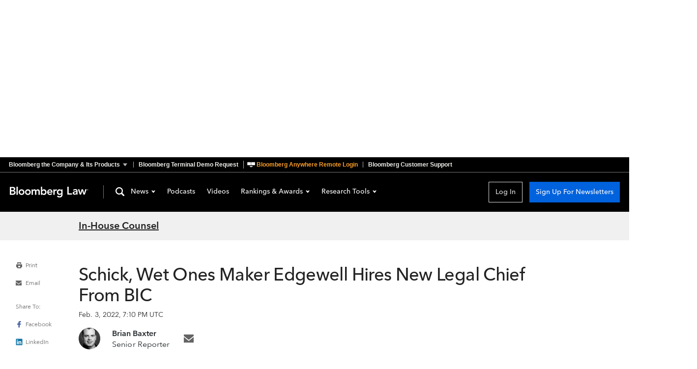

--- FILE ---
content_type: text/css; charset=utf-8
request_url: https://news.bloomberglaw.com/assets/TheFooter-DeMqY2Bu.css
body_size: 623
content:
.TheFooter_sourcepointLink_1B2M2{cursor:pointer}.TheFooter_socialMedia_1B2M2{display:flex;justify-content:space-between;align-items:center}.TheFooter_externalLink_1B2M2{display:flex}.TheFooter_socialIcon_1B2M2{color:var(--color-footer-social-icon);font-size:1.5rem}.TheFooter_X_1B2M2{width:.8125rem}.TheFooter_LinkedIn_1B2M2,.TheFooter_Facebook_1B2M2{width:1rem}.TheFooter_footer_1B2M2{background:var(--color-footer-background);background-size:cover}.TheFooter_footerTop_1B2M2{display:grid;justify-items:center;gap:1.875rem;padding:3.125rem 0 5rem}.TheFooter_logoSocialMediaContainer_1B2M2{display:flex;flex-direction:column;gap:2.125rem;max-width:max-content;padding-bottom:2.125rem}.TheFooter_logo_1B2M2{max-height:1.5rem}.TheFooter_middleSectionLinks_1B2M2,.TheFooter_helpDeskLinks_1B2M2{display:flex;flex-direction:column;align-items:center;gap:1.875rem}.TheFooter_topText_1B2M2,.TheFooter_bottomLink_1B2M2,.TheFooter_helpText_1B2M2{font-size:var(--label-font-size);line-height:var(--label-line-height);font-family:var(--font-family-avenir);color:var(--color-footer-text);letter-spacing:.3px}.TheFooter_topText_1B2M2,.TheFooter_bottomLink_1B2M2{font-weight:var(--label-font-weight)}.TheFooter_helpText_1B2M2{font-weight:700}.TheFooter_footerBar_1B2M2{display:flex;flex-direction:column;gap:1.25rem;align-items:center;padding-bottom:3.75rem}.TheFooter_bullet_1B2M2{color:var(--color-footer-mobile-bullets);font-family:var(--font-family-avenir);font-size:(var(--label-font-size));margin:auto .625rem}.TheFooter_mobileCopyrightText_1B2M2,.TheFooter_copyright_1B2M2{font:var(--font-family-avenir);font-weight:var(--body-text-small-font-weight);font-size:var(--body-text-small-font-size);color:var(--color-footer-text);line-height:var(--body-text-small-line-height);letter-spacing:.1px}.TheFooter_mobileCopyright_1B2M2{display:flex;flex-direction:column;align-items:center}.TheFooter_copyright_1B2M2{display:none}.TheFooter_topFooterBarLinks_1B2M2,.TheFooter_bottomFooterBarLinks_1B2M2{display:flex;justify-content:center}@media (min-width: 768px){.TheFooter_footerTop_1B2M2{grid-template:repeat(2,auto) / auto;column-gap:0;row-gap:4rem;justify-items:unset;justify-content:space-between;padding:2.5rem 7.5rem 4.375rem}.TheFooter_logoSocialMediaContainer_1B2M2{padding-bottom:0}.TheFooter_mobileCopyright_1B2M2,.TheFooter_bullet_1B2M2{display:none}.TheFooter_copyright_1B2M2{display:unset}.TheFooter_middleSectionLinks_1B2M2,.TheFooter_helpDeskLinks_1B2M2{grid-row-start:2;align-items:unset}.TheFooter_helpDeskLinks_1B2M2{text-align:end}.TheFooter_middleSectionLinks_1B2M2{text-align:start}.TheFooter_termsLinks_1B2M2{display:flex;justify-content:center;gap:1.875rem}.TheFooter_footerBar_1B2M2{display:flex;flex-direction:column;gap:.625rem;align-items:center;padding-bottom:1rem}.TheFooter_topFooterBarLinks_1B2M2,.TheFooter_bottomFooterBarLinks_1B2M2{display:contents}}@media (min-width: 960px){.TheFooter_footerTop_1B2M2{grid-template:auto / .4fr repeat(2,auto);max-width:65rem;margin:0 auto;justify-content:space-between;padding:2.5rem}.TheFooter_logoSocialMediaContainer_1B2M2{gap:1.5rem}.TheFooter_socialMedia_1B2M2{max-width:85%}.TheFooter_footerBar_1B2M2{flex-direction:row;max-width:65rem;margin:0 auto;align-items:center;justify-content:space-between;padding:.625rem 2.5rem}.TheFooter_middleSectionLinks_1B2M2,.TheFooter_helpDeskLinks_1B2M2{grid-row-start:unset;gap:.625rem}.TheFooter_termsLinks_1B2M2{gap:1.25rem}}@media print{.TheFooter_footer_1B2M2{display:none}}


--- FILE ---
content_type: text/css; charset=utf-8
request_url: https://news.bloomberglaw.com/assets/Clothesline-CyvR0U6A.css
body_size: 66
content:
.Clothesline_next_1B2M2{grid-column:3}.Clothesline_headline_1B2M2,.Clothesline_label_1B2M2{font-family:var(--font-family-default);font-weight:var(--font-weight-bold);text-rendering:optimizeLegibility}.Clothesline_headline_1B2M2{display:block;font-size:var(--size-font-small);line-height:var(--size-line-height-small)}.Clothesline_headline_1B2M2,a.Clothesline_headline_1B2M2,a.Clothesline_headline_1B2M2:link a.Clothesline_headline_1B2M2:visited{color:var(--color-link)}.Clothesline_label_1B2M2{color:#777c7f;font-size:var(--size-font-base);letter-spacing:.1px;line-height:var(--size-line-height-small)}.Clothesline_nav_1B2M2{display:grid;font-family:var(--font-family-accent);grid-template-columns:40% 20% 40%}.Clothesline_next_1B2M2,.Clothesline_previous_1B2M2{width:100%}.Clothesline_previous_1B2M2{grid-column:1}.Clothesline_headline_1B2M2,.Clothesline_label_1B2M2{font-size:var(--size-font-base)}.Clothesline_label_1B2M2{font-size:14px;line-height:var(--size-line-height-medium);color:#a5a5a5}.Clothesline_headlineLink_1B2M2{color:var(--color-link)}


--- FILE ---
content_type: text/css; charset=utf-8
request_url: https://news.bloomberglaw.com/assets/SearchHelp-C37lbKh6.css
body_size: 311
content:
.ToolTips_close_1B2M2{position:absolute;top:0;right:0;height:24px;width:24px;background:transparent}.ToolTips_toolTips_1B2M2{position:absolute;top:38px;z-index:var(--z-index-tool-tips);width:295px;padding:16px;background:var(--white);border:1px solid #c5cacd;-webkit-box-shadow:0 3px 6px 0 rgba(41,46,49,.5);box-shadow:0 3px 6px #292e3180}.ToolTips_right_1B2M2{right:-14px}.ToolTips_left_1B2M2{left:-14px}.ToolTips_callout_1B2M2:before,.ToolTips_callout_1B2M2:after{position:absolute;bottom:auto;left:auto;display:block;width:0;border-style:solid;content:""}.ToolTips_callout_1B2M2:before{top:-10px;border-width:0 10px 10px;border-color:#c5cacd transparent}.ToolTips_callout_1B2M2:after{top:-9px;border-width:0 9px 9px;border-color:var(--white) transparent}.ToolTips_right_1B2M2:before{right:15px}.ToolTips_right_1B2M2:after{right:16px}.ToolTips_left_1B2M2:before{left:15px}.ToolTips_left_1B2M2:after{left:16px}@media (min-width: 768px){.ToolTips_toolTips_1B2M2{width:350px}}.SearchToolTips_paragraph_1B2M2{font-size:var(--size-font-base);line-height:var(--size-line-height-medium);margin-bottom:12px}.SearchToolTips_list_1B2M2{font-size:var(--size-font-base);line-height:var(--size-line-height-medium)}.SearchToolTips_element_1B2M2{display:flex}.SearchToolTips_operator_1B2M2{display:inline-block;flex:0 0 auto;width:45px;font-weight:var(--font-weight-bold)}.SearchToolTips_text_1B2M2{display:inline-block}.HelpButton_icon_1B2M2{color:var(--denim);font-size:24px}.SearchHelp_searchHelp_1B2M2{display:inline-block;position:relative;font-weight:var(--font-weight-normal)}


--- FILE ---
content_type: text/css; charset=utf-8
request_url: https://news.bloomberglaw.com/assets/Search-fyfwob_U.css
body_size: 2956
content:
.TheSearchArticleSummary_article_1B2M2{display:grid;width:100%;padding:1rem;border-radius:.25rem;border:.0625rem solid #f0f0f0;background:#fff;box-shadow:.125rem .5rem 1rem #00000012;grid-template-areas:"headline" "details"}.TheSearchArticleSummary_checkbox_1B2M2{display:none;grid-area:checkbox;align-self:top;justify-self:center;margin-top:.5rem}.TheSearchArticleSummary_header_1B2M2{grid-area:headline;display:flex}.TheSearchArticleSummary_blank_1B2M2{grid-area:blank;visibility:hidden}.TheSearchArticleSummary_details_1B2M2{grid-area:details}.TheSearchArticleSummary_date_1B2M2,.TheSearchArticleSummary_label_1B2M2,.TheSearchArticleSummary_name_1B2M2,.TheSearchArticleSummary_summary_1B2M2{font-family:var(--font-family-default)}.TheSearchArticleSummary_name_1B2M2:not(:last-child):after{content:", "}h2.TheSearchArticleSummary_headline_1B2M2{color:var(--color-headline-text);font-family:var(--font-family-avenir);font-size:var(--size-font-xlarge);font-weight:var(--font-weight-demi);line-height:1.4;margin:0 0 .625rem}.TheSearchArticleSummary_date_1B2M2,.TheSearchArticleSummary_label_1B2M2{color:#505558;font-size:var(--size-font-small);font-weight:var(--font-weight-bold);line-height:1.4}.TheSearchArticleSummary_facets_1B2M2{display:flex;flex-direction:column;gap:.5rem;margin:.5rem 0;padding:.5rem;background-color:#f8f8f8;border-radius:.125rem}.TheSearchArticleSummary_facets_1B2M2:empty{display:none}.TheSearchArticleSummary_facet_1B2M2{display:grid;align-items:baseline;grid-template-columns:max-content auto}.TheSearchArticleSummary_label_1B2M2{width:5rem;font-weight:var(--font-weight-bold);color:#505558;text-transform:uppercase}.TheSearchArticleSummary_names_1B2M2{font-size:var(--size-font-base);letter-spacing:.1px;line-height:1.4}.TheSearchArticleSummary_summary_1B2M2 p{font-size:var(--size-font-medium);letter-spacing:0;line-height:var(--size-line-height-medium);color:var(--color-article-text);margin:.5rem 0}@media (min-width: 48rem){.TheSearchArticleSummary_article_1B2M2{grid-template-areas:"checkbox headline" "blank details";grid-template-rows:auto auto;grid-template-columns:auto auto}.TheSearchArticleSummary_checkbox_1B2M2{display:unset}}.TheSearchArticleList_articleList_1B2M2{background:#fff;display:flex;flex-direction:column;padding:.5rem 0;gap:.5rem}.TheSearchArticleList_button_1B2M2{margin:1.5rem auto 0}.TheSearchArticleList_buttonContainer_1B2M2{display:flex;justify-content:center}.TheSearchBulkPrint_icon_1B2M2{font-size:1.5rem}.TheSearchBulkPrint_bar_1B2M2{display:none}@media (min-width: 60rem){.TheSearchBulkPrint_bar_1B2M2{display:flex;justify-content:space-between;align-items:center;background:#fff;height:3rem;padding:0 .75rem;border:.0625rem solid #f0f0f0}.TheSearchBulkPrint_link_1B2M2{display:block}}.TheSearchCreateAlert_wrapper_1B2M2{display:flex;align-items:center;padding:8px 7px 0}.TheSearchCreateAlert_paragraph_1B2M2{font-size:var(--size-font-base);line-height:var(--size-line-height-medium);margin-bottom:12px;width:200px}.TheSearchCreateAlert_createAlert_1B2M2{font-size:.875rem}.TheSearchCreateAlert_help_1B2M2{position:relative}.TheSearchCreateAlert_helpIcon_1B2M2{color:#267abd;font-size:24px}.TheSearchCreateAlert_alertIcon_1B2M2{font-size:24px}@media (min-width: 768px){.TheSearchCreateAlert_wrapper_1B2M2{padding:0}.TheSearchCreateAlert_paragraph_1B2M2{width:initial}}.TheSearchHeader_searchHeader_1B2M2{margin:0 16px}.TheSearchHeader_title_1B2M2{margin:0;color:var(--charcoal);font-family:var(--font-family-monospace);font-size:20px;font-weight:var(--font-weight-bold);line-height:23px}.TheSearchHeader_searchQueryMessage_1B2M2{margin-top:6px;color:var(--charcoal);line-height:22px}.TheSearchHeader_searchQuery_1B2M2{font-style:italic}.TheSearchHeader_editIcon_1B2M2{margin-right:4px;font-size:24px}@media (min-width: 768px){.TheSearchHeader_searchHeader_1B2M2{margin:0}.TheSearchHeader_title_1B2M2{font-size:32px;line-height:43px}.TheSearchHeader_searchQueryMessage_1B2M2{width:500px}.TheSearchHeader_mobileEditButtonWrapper_1B2M2{display:none}}@media (min-width: 960px){.TheSearchHeader_searchHeader_1B2M2{margin-bottom:6px;padding-left:0}.TheSearchHeader_searchQueryMessage_1B2M2{width:700px}}.Dropdown_menu-enter-active_1B2M2,.Dropdown_menu-leave-active_1B2M2{transition:opacity .3s}.Dropdown_menu-enter_1B2M2,.Dropdown_menu-leave-to_1B2M2{opacity:0}.MegaChiclet_icon_1B2M2{display:inline-block;color:#f0f2f6d9;font-size:24px}.MegaChiclet_megaChiclet_1B2M2{display:flex;align-items:center;margin:12px 12px 0 0;padding:4px 8px;border-radius:6px;background:var(--clearsky);border:1px solid rgba(42,45,48,.1);color:var(--white);font-family:var(--font-family-default);font-size:var(--size-font-base);font-weight:var(--font-weight-demi);line-height:20px}.MegaChiclet_chicletLabel_1B2M2{font-weight:var(--font-weight-bold);margin-right:6px}.MegaChiclet_chicletItemsNumber_1B2M2{margin-left:6px}.MegaChiclet_close_1B2M2{display:flex}.MegaChiclet_closeIcon_1B2M2{margin-right:12px}.MegaChiclet_chevronIcon_1B2M2{margin:0 3px 0 10px}.Chiclet_chiclet_1B2M2{display:flex;align-items:center;margin:12px 12px 0 0;padding:4px 8px;border-radius:6px;background:var(--clearsky);border:1px solid rgba(42,45,48,.1);color:var(--white);font-size:var(--size-font-base);font-weight:var(--font-weight-demi);line-height:var(--size-line-height-small)}.Chiclet_closeIcon_1B2M2{margin-right:6px;fill:var(--white)}.ChicletMenu_chicletMenu_1B2M2{position:absolute;z-index:var(--z-index-form-controls);padding:0 6px 10px 12px;max-width:240px;width:100%;border:1px solid var(--pewter);border-radius:2px;background:var(--white);box-shadow:0 3px 6px #292e3180}.ChicletMenu_chicletMenu_1B2M2:after{content:"";position:absolute;border-style:solid;border-color:var(--white) transparent}.ChicletMenu_top_1B2M2:after{top:-6px;right:40px;bottom:auto;left:auto;border-width:0 12px 15px;border-color:var(--white) transparent}@media (min-width: 768px){.ChicletMenu_chicletMenu_1B2M2:after,.ChicletMenu_top_1B2M2:after{display:none}}.TheSearchMobileChiclets_searchMobileChiclets_1B2M2{width:100%;padding:0 16px;font-size:var(--size-font-base);line-height:19px;display:flex;flex-wrap:wrap}.TheSearchNoResults_searchNoResults_1B2M2{margin:12px;font-size:var(--size-font-medium);line-height:var(--size-line-height-medium);color:var(--slate)}.TheSearchNoResults_wrapperMessage_1B2M2{display:flex;justify-content:flex-start;align-items:flex-start}.TheSearchNoResults_sadSearchIcon_1B2M2{height:unset;width:unset;fill:#5e646c99;margin-left:6px;display:inline-block}p.TheSearchNoResults_message_1B2M2{text-align:center;font-size:var(--size-font-xlarge);line-height:36px;margin:0 0 12px}.TheSearchNoResults_recommendations_1B2M2{margin-left:24px}.TheSearchNoResults_recommendation_1B2M2{display:list-item}.TheSearchNoResults_searchEdit_1B2M2{margin:12px 0 24px 24px}a.TheSearchNoResults_editlink_1B2M2{color:#267abd;text-decoration:underline;cursor:pointer}@media (min-width: 768px){.TheSearchNoResults_searchNoResults_1B2M2{margin:24px 12px 72px}}@media (min-width: 960px){.TheSearchNoResults_searchNoResults_1B2M2{margin-top:0}.TheSearchNoResults_sadSearchIcon_1B2M2{margin:0 12px 0 24px}p.TheSearchNoResults_message_1B2M2{font-size:32px;line-height:48px}}.TheSearchRss_rss_1B2M2{display:none}@media (min-width: 768px){.TheSearchRss_rss_1B2M2{display:flex;align-items:center;justify-content:flex-end}a.TheSearchRss_link_1B2M2{flex:0 0 auto;padding:0 6px;background:#ef7806;color:#fff;font-size:var(--size-font-small);font-weight:var(--font-weight-bold);letter-spacing:.3px;line-height:var(--size-line-height-small);text-rendering:optimizeLegibility}}.DatePicker_calendarInput_1B2M2{font-size:var(--size-font-medium);text-indent:16px;display:inline-block;height:40px;width:100%;border:1px solid #c1c5cb;border-radius:2px;background:url(https://news-cdn.bindg.com/indg/assets/images/icon-chevron-down.svg) no-repeat right center transparent}.DatePicker_calendar_1B2M2{position:absolute}.DatePicker_date_1B2M2{min-width:100px;font-size:var(--size-font-medium)}.DatePicker_calendarInput_1B2M2{background-color:var(--white);font-size:var(--size-font-medium)}.FormDateInput_selectors_1B2M2{display:flex;flex-direction:column;width:100%;max-width:450px}.FormDateInput_formLabel_1B2M2{font-size:1rem;line-height:1.5rem;font-weight:var(--font-weight-bold);color:#2a2c30;display:block}.FormDateInput_formDropdown_1B2M2{height:40px;border:1px solid #c1c5cb;background:#f0f2f6;border-radius:2px;font-size:var(--size-font-medium);line-height:22px;margin-bottom:6px;width:100%}@media (min-width: 960px){.FormDateInput_formDropdown_1B2M2{color:var(--slate)}.FormDateInput_formLabel_1B2M2{padding:0;text-transform:none}.FormDateInput_date_1B2M2{display:inline-block;width:140px;font-size:var(--size-font-medium)}}@media (min-width: 768px){.FormDateInput_formLabel_1B2M2{width:50px}}.SiderailFacet_formLegend_1B2M2{font-size:1rem;line-height:1.5rem;font-weight:700;color:#5e646c;text-transform:none;padding-bottom:4px;width:100%}.SiderailFacet_filterLegend_1B2M2{margin-bottom:3px}.SiderailFacet_legendContentWrapper_1B2M2{display:flex;justify-content:space-between;align-items:center;width:100%;color:#5e646c}.SiderailFacet_chevronIcon_1B2M2{transform:rotate(0);color:#5e646c;font-size:10px}.SiderailFacet_toggled_1B2M2 .SiderailFacet_chevronIcon_1B2M2{transform:rotate(180deg)}.SiderailFacet_wrapperCheckboxLabel_1B2M2{display:flex;font-size:14px;line-height:14px;margin-right:12px}.SiderailFacet_label_1B2M2{display:inline-block;margin-left:6px;color:var(--charcoal);line-height:20px}.SiderailFacet_checkbox_1B2M2{display:flex}.SiderailFacet_input_1B2M2{display:inline-block;width:20px;height:20px;margin:0;padding:0;opacity:0}.SiderailFacet_checkboxInput_1B2M2:before{width:20px;height:20px;margin-left:-20px}.SiderailFacet_input_1B2M2+.SiderailFacet_checkboxInput_1B2M2:before{content:url(https://news-cdn.bindg.com/indg/assets/icons/icon-checkbox-empty.svg)}.SiderailFacet_input_1B2M2:checked+.SiderailFacet_checkboxInput_1B2M2:before{content:url(https://news-cdn.bindg.com/indg/assets/icons/icon-checkbox-selected-crescent.svg)}.SiderailFacet_checkboxGroup_1B2M2{display:block;height:auto}.SiderailFacet_checkbox_1B2M2:last-of-type{padding-bottom:0}.SiderailFacet_viewFacetList_1B2M2{margin-top:10px}.SiderailFacet_buttonContainer_1B2M2{display:flex;justify-content:center}.FiltersToolTips_paragraph_1B2M2{font-size:var(--size-font-base);line-height:var(--size-line-height-medium);margin-bottom:12px}.FiltersHelp_filtersHelp_1B2M2{position:relative;height:24px;font-weight:var(--font-weight-normal)}.SearchTextarea_formLegend_1B2M2{font-size:1rem;line-height:1.5rem;font-weight:var(--font-weight-bold);color:var(--slate);padding-bottom:2px}.SearchTextarea_legendContentWrapper_1B2M2{display:flex;align-items:center;justify-content:space-between}@media (min-width: 960px){.SearchTextarea_searchTextarea_1B2M2{margin-bottom:24px}.SearchTextarea_textarea_1B2M2{width:192px;height:112px;background:var(--white);border:1px solid var(--manatee);font-size:var(--size-font-medium);line-height:var(--size-line-height-small);font-family:var(--font-family-default)}}.TheSearchSideRail_label_1B2M2{width:100%;font-size:1rem;line-height:1.5rem;font-weight:var(--font-weight-bold);color:var(--slate);text-transform:none;padding-bottom:.25rem}@media (min-width: 60rem){.TheSearchSideRail_searchSideRail_1B2M2{padding:0 0 .75rem;border-radius:.25rem;border:1px solid #f0f0f0;background:#fff;box-shadow:.125rem .5rem 1rem #00000012}h2.TheSearchSideRail_filtersTitle_1B2M2{margin:0 .25rem 0 .75rem;font-size:var(--size-font-large);text-transform:uppercase;font-weight:var(--font-weight-demi);color:#000;line-height:1}.TheSearchSideRail_filters_1B2M2,.TheSearchSideRail_date_1B2M2,.TheSearchSideRail_textarea_1B2M2{grid-column:1;justify-self:start;display:block;width:auto;padding:0 .75rem;text-align:left;margin-top:.75rem}h3.TheSearchSideRail_title_1B2M2{display:block;height:3rem;margin-bottom:.75rem;padding:.75rem;font-size:1.125rem;line-height:1.5rem;background-color:#f8f8f8;border-bottom:.0625rem solid #f0f0f0;border-radius:.25rem .25rem 0 0;color:#000;font-family:var(--font-family-default);font-weight:var(--font-weight-demi);text-transform:uppercase;margin-top:0}.TheSearchSideRail_filtersTitleWrapper_1B2M2{display:flex;align-items:center}.TheSearchSideRail_icon_1B2M2{display:inline-block;fill:var(--slate)}@supports not (display: grid){.TheSearchSideRail_searchSideRail_1B2M2{display:block;float:left;width:13.75rem}.TheSearchSideRail_filters_1B2M2,.TheSearchSideRail_date_1B2M2{width:auto}}}.TheSearchToolBar_toolBar_1B2M2{display:flex;justify-content:space-between;align-items:center;height:3rem;margin-top:.375rem;padding:0 .75rem;background:#f8f8f8;border:.0625rem solid #f0f0f0;border:1px solid #f0f0f0;box-shadow:.125rem .5rem 1rem #00000012}.TheSearchToolBar_editButtonWrapper_1B2M2{display:none}.TheSearchToolBar_editButton_1B2M2{display:flex;align-items:center;font-size:var(--size-font-medium)}.TheSearchToolBar_editIcon_1B2M2{margin-right:.25rem;font-size:1.5rem}.TheSearchToolBar_select_1B2M2{padding-left:.375rem;display:inline-block}.TheSearchToolBar_sort_1B2M2,.TheSearchToolBar_details_1B2M2{display:flex;align-items:center}.TheSearchToolBar_toggle_1B2M2{margin-left:.625rem}.TheSearchToolBar_sortText_1B2M2{width:6.25rem}@media (min-width: 48rem){.TheSearchToolBar_toolBar_1B2M2{border-bottom:unset;border-left:.0625rem solid #f0f0f0;border-right:.0625rem solid #f0f0f0;border-top:.0625rem solid #f0f0f0;border-radius:.25rem .25rem 0 0;background:#f8f8f8}.TheSearchToolBar_buttons_1B2M2{display:flex;align-items:center;margin:0 auto 0 .75rem}.TheSearchToolBar_editButtonWrapper_1B2M2{display:flex;margin:0 0 0 .75rem}}@media (min-width: 60rem){.TheSearchToolBar_toolBar_1B2M2{margin-top:0}.TheSearchToolBar_buttons_1B2M2{width:31.25rem;margin:0 auto 0 .625rem}.TheSearchToolBar_editButtonWrapper_1B2M2{display:none}}.TheSearch_results_1B2M2{margin:12px auto 24px;min-height:300px}.TheSearch_mobileChiclets_1B2M2{display:flex;flex-wrap:wrap}@media (min-width: 768px){.TheSearch_results_1B2M2{display:grid;grid-template-columns:1fr repeat(11,24px 1fr);grid-row:auto}.TheSearch_toolBar_1B2M2,.TheSearch_articleList_1B2M2,.TheSearch_noResults_1B2M2{grid-column:3 / span 19}.TheSearch_mobileChiclets_1B2M2{grid-column:3 / span 12;grid-row:2}.TheSearch_header_1B2M2{grid-column:3 / span 9;grid-row:1}.TheSearch_toolBar_1B2M2{justify-content:flex-start}.TheSearch_rss_1B2M2{grid-column:21;grid-row:1}.TheSearch_createAlert_1B2M2{grid-column:15 / span 7;grid-row:1}}@media (min-width: 960px){.TheSearch_results_1B2M2{grid-template-rows:auto 48px 48px auto auto;max-width:960px}.TheSearch_toolBar_1B2M2,.TheSearch_actionBar_1B2M2,.TheSearch_articleList_1B2M2,.TheSearch_noResults_1B2M2{grid-column:7 / span 17}.TheSearch_sideRail_1B2M2{grid-column:1 / span 5;grid-row:2 / span 3;align-self:start;grid-template-columns:1fr;display:block}.TheSearch_toolBar_1B2M2,.TheSearch_actionBar_1B2M2,.TheSearch_noResults_1B2M2,.TheSearch_articleList_1B2M2{align-self:start}.TheSearch_actionBar_1B2M2{grid-row:3 / span 3}.TheSearch_noResults_1B2M2{grid-row:2 / span 2}.TheSearch_articleList_1B2M2{grid-row:4;align-self:start}.TheSearch_loadMore_1B2M2{grid-row:5}.TheSearch_toolBar_1B2M2{grid-row:2}.TheSearch_header_1B2M2{grid-column:1 / span 14}.TheSearch_rss_1B2M2{grid-column:23;grid-row:1}.TheSearch_createAlert_1B2M2{grid-column:17 / span 7;grid-row:1}}


--- FILE ---
content_type: text/css; charset=utf-8
request_url: https://news.bloomberglaw.com/assets/ThePodcast-W20iGW_Q.css
body_size: 492
content:
.ThePodcast_container_1B2M2{margin:1.875rem 1.25rem 3.75rem}.ThePodcast_ledeEpisodeContainer_1B2M2{display:flex;flex-direction:column;margin-bottom:3.75rem;padding-bottom:1.875rem;border-bottom:var(--grey-border)}.ThePodcast_title_1B2M2,.ThePodcast_summary_1B2M2 p,.ThePodcast_summary_1B2M2,.ThePodcast_recentEpisodes_1B2M2{margin:0;font-family:var(--font-family-avenir);font-style:normal;color:var(--color-text-primary)}.ThePodcast_image_1B2M2{border:var(--grey-border);margin-bottom:1.25rem}.ThePodcast_title_1B2M2{font-weight:700;font-size:var(--headline-xlarge-font-size);line-height:var(--headline-xlarge-line-height);text-transform:capitalize}.ThePodcast_summary_1B2M2,.ThePodcast_summary_1B2M2 p{font-weight:600;font-size:var(--title-05-mobile-font-size);line-height:var(--title-05-mobile-line-height);margin:.625rem 0 1.875rem}.ThePodcast_subscribeWith_1B2M2{font-weight:700;font-size:var(--body-text-medium-font-size);line-height:var(--body-text-medium-line-height);letter-spacing:.04em;text-transform:uppercase}.ThePodcast_recentEpisodes_1B2M2{font-weight:700;font-size:var(--title-04-desktop-font-size);line-height:var(--title-04-desktop-line-height)}.ThePodcast_borderBar_1B2M2{margin:1rem 0 1.875rem;height:.25rem;width:3.125rem;background:#00d2b3}.ThePodcast_landingCardContainer_1B2M2{display:flex;flex-direction:column;gap:1.875rem}.ThePodcast_episodeCardContainer_1B2M2{padding-bottom:1.875rem;border-bottom:var(--grey-border)}.ThePodcast_episodeCardContainer_1B2M2:last-of-type{padding-bottom:0;border-bottom:unset}.ThePodcast_date_1B2M2{font-family:var(--font-family-avenir);font-style:normal;font-weight:var(--body-text-medium-font-weight);font-size:var(--body-text-medium-font-size);line-height:var(--body-text-medium-line-height);letter-spacing:var(--body-text-medium-letter-spacing);color:var(--color-text-secondary)}.ThePodcast_player_1B2M2,.ThePodcast_playerButton_1B2M2{margin-top:1.25rem}.ThePodcast_episodePlay_1B2M2{margin-left:.5rem}@media (min-width: 960px){.ThePodcast_ledeEpisodeContainer_1B2M2{display:grid;grid-template-columns:22.125rem 1fr;gap:24px;margin-bottom:96px;padding-bottom:0;border-bottom:none}.ThePodcast_image_1B2M2{height:22.125rem;width:22.125rem}.ThePodcast_ledeEpisodeContent_1B2M2{margin-top:.75rem}.ThePodcast_title_1B2M2{font-size:2.75rem;line-height:3rem}.ThePodcast_summary_1B2M2,.ThePodcast_summary_1B2M2 p{font-size:1.25rem;line-height:1.625rem;margin:.625rem 0 2.5rem}.ThePodcast_recentEpisodes_1B2M2{font-size:var(--title-02-desktop-font-size);line-height:var(--title-02-desktop-line-height)}.ThePodcast_borderBar_1B2M2{margin:1rem 0 2.5rem}.ThePodcast_date_1B2M2{margin-bottom:.625rem}.ThePodcast_playerButton_1B2M2{max-width:9.5rem}.ThePodcast_landingCardContainer_1B2M2{gap:2.5rem}.ThePodcast_episodeCardContainer_1B2M2{padding-bottom:2.5rem}.ThePodcast_container_1B2M2{max-width:60rem;gap:2.5rem;margin:3.75rem 1.25rem 8.75rem}}@media (min-width: 1000px){.ThePodcast_container_1B2M2{margin:3.75rem auto 8.75rem}}


--- FILE ---
content_type: text/css; charset=utf-8
request_url: https://news.bloomberglaw.com/assets/SkeletonArticle-BJ7ZKfmk.css
body_size: 77
content:
.SkeletonArticle_articleSkeleton_1B2M2{display:flex;flex-direction:column;margin:1.5rem;max-width:56.25rem}.SkeletonArticle_header_1B2M2{display:flex;flex-direction:column;padding:clamp(1.875rem,2.885vw + 1.24rem,2.625rem) 0 clamp(1.5rem,1.442vw + 1.183rem,1.875rem)}.SkeletonArticle_date_1B2M2{height:1.25rem;width:18.75rem}.SkeletonArticle_headline_1B2M2{margin:.75rem 0 1.25rem;height:4.5rem;width:100%}.SkeletonArticle_ledeImage_1B2M2{height:20rem;width:100%}.SkeletonArticle_byline_1B2M2{height:1.5rem;width:15.625rem}.SkeletonArticle_body_1B2M2{padding-bottom:2rem;margin-bottom:.5rem}.SkeletonArticle_bodyParagraph_1B2M2{height:4.5rem;width:100%;margin:1rem 0}@media (min-width: 48rem){.SkeletonArticle_articleSkeleton_1B2M2{margin:0 4.875rem}.SkeletonArticle_date_1B2M2{width:30rem}.SkeletonArticle_byline_1B2M2{width:20rem}}@media (min-width: 60rem){.SkeletonArticle_articleSkeleton_1B2M2{margin:0 auto;padding:0 .625rem}}@media (min-width: 77.5rem){.SkeletonArticle_header_1B2M2{margin-bottom:1.125rem}}


--- FILE ---
content_type: image/svg+xml
request_url: https://news-cdn.bindg.com/indg/assets/icons/icon-Facebook.svg
body_size: 238
content:
<svg width="8" height="14" viewBox="0 0 8 14" fill="none" xmlns="http://www.w3.org/2000/svg">
<path d="M2.41834 13.3996L2.4 7.79961H0V5.39961H2.4V3.79961C2.4 1.64025 3.73721 0.599609 5.6635 0.599609C6.58622 0.599609 7.37925 0.668305 7.61035 0.699009V2.95567L6.27437 2.95627C5.22674 2.95627 5.0239 3.45409 5.0239 4.1846V5.39961H8L7.2 7.79961H5.02389V13.3996H2.41834Z" fill="#3B5998"/>
</svg>


--- FILE ---
content_type: application/javascript
request_url: https://news.bloomberglaw.com/assets/fragments-JrmC_YPX.js
body_size: 436
content:
import{c as t}from"./index-CktRKz41.js";const e=t`
  fragment ArticleSummaryContent on Article {
    id
    headline
    type
    postedDate
    byline(textOnly: true)
    summary
    revisionNumber
    currentRevision {
      id
      date
    }
    contributors {
      id
      name
      avatar {
        imageUrl(dimensions: AUTHOR_IMAGE)
      }
    }
    url
  }
`;t`
  fragment ArticleEmailPrintContent on Article {
    id
    type
    headline
    authorized
    postedDate
    byline
    summary
    snapshot
    body
    contactUs
    revisionNumber
    contributors {
      id
      name
      position
    }
    caseCitation {
      citationText
      externalUrl
    }
  }
`;const i=t`
  fragment UserNewsletterSubscriptionContent on User {
    id
    newsletterSubscription(channelId: $channelId) {
      id
    }
  }
`,r=t`
  fragment UserAlertSubscriptionsContent on User {
    id
    alertSubscriptions(channelId: $channelId) {
      id
      title
      query
      contentTypes
      frequency
      dayOfWeek
      hour
      topicIds
      locationIds
      agencyIds
      federalStatuteIds
      tradeBlocIds
      standardsSetterIds
      tribunalIds
      articles {
        ...ArticleSummaryContent
      }
    }
  }
  ${e}
`,o=t`
  fragment ChannelFooterContent on Channel {
    brand {
      id
      brandCode
      twitterAccount
      unauthTosLink
      authTosLink
      linkedInAccount
      facebookAccount
      youTubeProfileLink
      copyrightText
      contactUsLink
      tipLink
      doNotSellInfoLink
      aboutUsLink
      marketingSiteText
      marketingSiteLink
      helpDeskText
      helpDeskNumber
      helpDeskEmail
      privacyPolicyLink
      copyrightLink
      accessibilityLink
      unauthTosLink
      authTosLink
    }
    footerLinks {
      id
      text
      target
      url
    }
    name
    url
  }
`;export{e as A,o as C,r as U,i as a};


--- FILE ---
content_type: image/svg+xml
request_url: https://news-cdn.bindg.com/indg/assets/icons/icon-email.svg
body_size: 119
content:
<svg width="12" height="10" viewBox="0 0 12 10" fill="none" xmlns="http://www.w3.org/2000/svg">
<path d="M0 1.83332V0H12V1.83332L6 6.66577L0 1.83332Z" fill="#646464"/>
<path d="M0.0003 3.0828L6.0003 7.99942L11.9993 3.0828V9.9994H0.0003V3.0828Z" fill="#646464"/>
</svg>


--- FILE ---
content_type: application/javascript
request_url: https://news.bloomberglaw.com/assets/Search-XxaVsQDs.js
body_size: 11522
content:
import{n as l,k as W,F as N,E as Q,G as V,I as P,J as O,K as z,N as G,c as h,a as K,r as U,O as J}from"./index-CktRKz41.js";import{A as Y}from"./fragments-JrmC_YPX.js";import{T as X}from"./TheContent-DLQasvZO.js";import{T as E,H as Z,S as ee}from"./SearchHelp-DpRAa2hC.js";import{f as u}from"./facets-B3_mGbWB.js";import{n as te}from"./index-B3N5D8Lq.js";function se({query:s,name:e,variables:t,offset:r}){s.fetchMore({variables:{...t,offset:r},updateQuery(a,{fetchMoreResult:n}){const{count:c,__typename:o}=a[e];return{articles:{count:c,items:[...a[e].items,...n[e].items],__typename:o}}}})}const re="TheSearchArticleSummary_article_1B2M2",ae="TheSearchArticleSummary_checkbox_1B2M2",le="TheSearchArticleSummary_header_1B2M2",ne="TheSearchArticleSummary_blank_1B2M2",ce="TheSearchArticleSummary_details_1B2M2",ie="TheSearchArticleSummary_date_1B2M2",oe="TheSearchArticleSummary_label_1B2M2",de="TheSearchArticleSummary_name_1B2M2",he="TheSearchArticleSummary_summary_1B2M2",ue="TheSearchArticleSummary_headline_1B2M2",_e="TheSearchArticleSummary_facets_1B2M2",pe="TheSearchArticleSummary_facet_1B2M2",me="TheSearchArticleSummary_names_1B2M2",fe={article:re,checkbox:ae,header:le,blank:ne,details:ce,date:ie,label:oe,name:de,summary:he,headline:ue,facets:_e,facet:pe,names:me},$e={components:{MCheckbox:N},inject:["theming"],props:{article:{type:Object,required:!0},index:{type:Number,required:!0},expanded:{type:Boolean,default:!0},selected:{type:Boolean,required:!0},disabled:{type:Boolean,required:!0}},computed:{headline(){const{headline:s}=this.article;return this.article.type==="BNA_BRIEFING"?`First Move: ${s}`:s},facets(){const e=[{key:"topics",name:"Topics"},{key:"locations",name:"Locations"},{key:"tribunals",name:"Tribunals"},{key:"lawFirms",name:"Law Firms"},{key:"companies",name:"Companies"}].filter(({key:t})=>{var r;return((r=this.article[t])==null?void 0:r.length)>0});return Object.fromEntries(e.map(({key:t,name:r})=>[r,this.article[t]]))}},methods:{apDate:W}};var ve=function(){var e=this,t=e._self._c;return t("article",{class:e.$style.article,attrs:{"data-test":"search-article-summary"}},[t("MCheckbox",e._b({class:[e.theming.class,e.$style.checkbox],attrs:{"data-theme":e.theming.theme,"data-color-scheme":e.theming.colorScheme,"data-test":"search-article-checkbox"},on:{input:function(r){return e.$emit("toggleSelected")}}},"MCheckbox",{name:"search-article-summary",value:e.selected,disabled:e.disabled},!1)),t("header",{class:e.$style.header},[t("h2",{class:e.$style.headline},[t("ArticleLink",e._b({attrs:{"data-test":"search-article-headline"}},"ArticleLink",{article:e.article,query:{context:"search",index:e.index}},!1),[e._v(" "+e._s(e.headline)+" ")])],1)]),t("div",{class:e.$style.blank}),t("div",{class:e.$style.details},[e.article.postedDate?t("div",{class:e.$style.date},[e._v(" Posted "),t("time",[e._v(e._s(e.apDate(e.article.postedDate)))])]):e._e(),e.expanded&&e.facets?t("ul",{class:e.$style.facets,attrs:{"data-test":"search-article-facets"}},e._l(e.facets,function(r,a){return t("li",{key:a,class:e.$style.facet},[t("span",{class:e.$style.label},[e._v(" "+e._s(a)+" ")]),t("span",{class:e.$style.names},e._l(r,function(n){return t("span",{key:n.name,class:e.$style.name,domProps:{innerHTML:e._s(n.name)}})}),0)])}),0):e._e(),t("div",{class:e.$style.summary,domProps:{innerHTML:e._s(e.article.summary)}})])],1)},ye=[];const m={$style:fe};function Se(s){for(var e in m)this[e]=m[e]}var ge=l($e,ve,ye,!1,Se,null);const Te=ge.exports,be="TheSearchArticleList_articleList_1B2M2",Me="TheSearchArticleList_button_1B2M2",Be="TheSearchArticleList_buttonContainer_1B2M2",Ae={articleList:be,button:Me,buttonContainer:Be},f=()=>{},we={components:{TheSearchArticleSummary:Te},inject:["search","theming"],props:{articles:{type:Object,default:null},articleSelected:{type:Function,default:f},itemsCount:{type:Number,required:!0},loggedIn:{type:Boolean,default:!1},toggleSelect:{type:Function,default:f},totalItemsCount:{type:Number,required:!0}},computed:{hasMoreItems(){return this.itemsCount<this.totalItemsCount}}};var Ie=function(){var e=this,t=e._self._c;return t("div",[e.articles?t("section",{class:e.$style.articleList,attrs:{"data-test":"search-article-list"}},e._l(e.articles.items,function(r,a){return t("TheSearchArticleSummary",e._b({key:r.id,on:{toggleSelected:function(n){return e.$emit("toggleArticleSelected",r.id)}}},"TheSearchArticleSummary",{index:a,selected:e.articleSelected(r.id),disabled:!e.loggedIn,article:r,expanded:e.search.detailsToggled},!1))}),1):e._e(),t("div",{class:e.$style.buttonContainer},[e.hasMoreItems?t("ActionButton",{class:e.$style.button,attrs:{"data-test":"search-load-more"},on:{click:function(r){return e.$emit("getMoreItems",r)}}},[e._v(" Load More ")]):e._e()],1)])},xe=[];const $={$style:Ae};function Ce(s){for(var e in $)this[e]=$[e]}var ke=l(we,Ie,xe,!1,Ce,null);const Fe=ke.exports,Re="TheSearchBulkPrint_icon_1B2M2",De="TheSearchBulkPrint_bar_1B2M2",Le="TheSearchBulkPrint_link_1B2M2",qe={icon:Re,bar:De,link:Le},je={components:{MCheckbox:N},inject:["context","theming"],props:{allSelected:{type:Boolean,required:!0},disabled:{type:Boolean,required:!0},noneSelected:{type:Boolean,required:!0},query:{type:Object,required:!0}},methods:{toggleAllSelect(s){this.$emit("toggleAllSelect",s)}}};var Ne=function(){var e=this,t=e._self._c;return t("div",{class:e.$style.bar},[t("MCheckbox",e._b({class:e.theming.class,attrs:{"data-theme":e.theming.theme,"data-color-scheme":e.theming.colorScheme},on:{input:function(r){return e.$emit("toggleAllSelect",r)}}},"MCheckbox",{name:"print-sellect-all",value:e.allSelected,disabled:e.disabled},!1),[e._v(" Select All ")]),!e.disabled&&!e.noneSelected?t("router-link",{class:e.$style.link,attrs:{title:"Print Articles","data-test":"print-button","aria-haspopup":"true",to:{name:"bulkprint",params:{channel:e.context.channel},query:e.query},target:"_blank"}},[t("ActionButton",{class:e.$style.printButton,attrs:{variant:"tertiary"}},[t("ft-icon",{class:e.$style.icon,attrs:{name:"Print24"}}),e._v(" Print ")],1)],1):e._e()],1)},Pe=[];const v={$style:qe};function Oe(s){for(var e in v)this[e]=v[e]}var Ee=l(je,Ne,Pe,!1,Oe,null);const He=Ee.exports,We="TheSearchCreateAlert_wrapper_1B2M2",Qe="TheSearchCreateAlert_paragraph_1B2M2",Ve="TheSearchCreateAlert_createAlert_1B2M2",ze="TheSearchCreateAlert_help_1B2M2",Ge="TheSearchCreateAlert_helpIcon_1B2M2",Ke="TheSearchCreateAlert_alertIcon_1B2M2",Ue={wrapper:We,paragraph:Qe,createAlert:Ve,help:ze,helpIcon:Ge,alertIcon:Ke},Je={components:{ToolTips:E},inject:["context","modals","user","theming"],props:{value:{type:Object,default:()=>({})}},data(){return{showToolTips:!1}},methods:{createAlert(){const s={name:"channel-alerts",params:{channel:this.context.channel}};this.$router.push(s),this.user.loggedIn&&this.user.type==="DESIGNATED"?this.modals.open({id:"alert",options:{form:this.value}}):this.modals.open({id:"login"})},toggleToolTips(){this.showToolTips=!this.showToolTips},close(){this.showToolTips=!1}}};var Ye=function(){var e=this,t=e._self._c;return t("div",{class:e.$style.wrapper},[t("ActionButton",e._b({class:e.$style.createAlert,attrs:{"data-test":"create-search-alert","aria-haspopup":"true","aria-owns":"modal"},on:{click:function(r){return r.preventDefault(),e.createAlert.apply(null,arguments)},keyBoardEvent:e.createAlert}},"ActionButton",{disabled:!e.user.loggedIn,variant:"tertiary"},!1),[t("ft-icon",{class:e.$style.alertIcon,attrs:{name:"AlertAdd32"}}),e._v(" Create Search Alert ")],1),t("div",{class:e.$style.help},[t("ActionButton",e._b({attrs:{title:"Help","aria-haspopup":"true","aria-owns":"create-alert-tips"},on:{click:function(r){return r.preventDefault(),e.toggleToolTips.apply(null,arguments)}}},"ActionButton",{disabled:!e.user.loggedIn,variant:"tertiary"},!1),[t("ft-icon",{class:e.$style.helpIcon,attrs:{name:"Help24"}})],1),e.showToolTips?t("ToolTips",e._b({attrs:{id:"create-alert-tips"}},"ToolTips",{calloutPosition:"right",close:e.close},!1),[t("p",{class:e.$style.paragraph},[e._v(" Search Alerts run your searches automatically, on the schedule you provide, and send the results directly to your inbox. ")]),t("p",{class:e.$style.paragraph},[e._v(" Note you must be logged in with your email address to use this feature. ")])]):e._e()],1)],1)},Xe=[];const y={$style:Ue};function Ze(s){for(var e in y)this[e]=y[e]}var et=l(Je,Ye,Xe,!1,Ze,null);const tt=et.exports,st="TheSearchHeader_searchHeader_1B2M2",rt="TheSearchHeader_title_1B2M2",at="TheSearchHeader_searchQueryMessage_1B2M2",lt="TheSearchHeader_searchQuery_1B2M2",nt="TheSearchHeader_editIcon_1B2M2",ct="TheSearchHeader_mobileEditButtonWrapper_1B2M2",it={searchHeader:st,title:rt,searchQueryMessage:at,searchQuery:lt,editIcon:nt,mobileEditButtonWrapper:ct},ot={inject:["fullPageTakeovers","theming"],props:{value:{type:Object,default:()=>({})},foundMessage:{type:String,default:""}}};var dt=function(){var e=this,t=e._self._c;return t("header",{class:e.$style.searchHeader},[t("h1",{class:e.$style.title},[e._v(" Your Results ")]),t("p",{class:e.$style.searchQueryMessage},[e._v(" "+e._s(e.foundMessage)+" "),e.value.query?t("span",[e._v("for "),e.value.query?t("span",{class:e.$style.searchQuery},[e._v(e._s(e.value.query))]):e._e()]):e._e()]),t("div",{class:e.$style.mobileEditButtonWrapper},[t("ActionButton",{attrs:{"aria-haspopup":"true","aria-owns":"modal",variant:"tertiary"},on:{click:function(r){return e.fullPageTakeovers.open({id:"SearchForm"})}}},[t("ft-icon",{class:e.$style.editIcon,attrs:{name:"Edit24"}}),e._v(" Edit Search ")],1)],1)])},ht=[];const S={$style:it};function ut(s){for(var e in S)this[e]=S[e]}var _t=l(ot,dt,ht,!1,ut,null);const pt=_t.exports,mt={"menu-enter-active":"Dropdown_menu-enter-active_1B2M2","menu-leave-active":"Dropdown_menu-leave-active_1B2M2","menu-enter":"Dropdown_menu-enter_1B2M2","menu-leave-to":"Dropdown_menu-leave-to_1B2M2"},ft={props:{id:{type:String,required:!1,default:null},disabled:{type:Boolean,required:!1,default:!1},clickOverride:{type:Function,required:!1,default:null}},data:()=>({open:!1}),methods:{hide:function(){this.open=!1},click:function(){this.disabled||(this.clickOverride?this.clickOverride():this.open=!this.open)}}};var $t=function(){var e=this,t=e._self._c;return t("div",{attrs:{id:e.id},on:{click:e.click}},[e._t("default"),t("transition",{attrs:{name:"menu"}},[e.open?t("div",{directives:[{name:"click-outside",rawName:"v-click-outside",value:e.hide,expression:"hide"}],class:e.$style.dropdown,attrs:{role:"menu","aria-label":"submenu"}},[e._t("dropdown")],2):e._e()])],2)},vt=[];const g={$style:mt};function yt(s){for(var e in g)this[e]=g[e]}var St=l(ft,$t,vt,!1,yt,null);const gt=St.exports,Tt="MegaChiclet_icon_1B2M2",bt="MegaChiclet_megaChiclet_1B2M2",Mt="MegaChiclet_chicletLabel_1B2M2",Bt="MegaChiclet_chicletItemsNumber_1B2M2",At="MegaChiclet_close_1B2M2",wt="MegaChiclet_closeIcon_1B2M2",It="MegaChiclet_chevronIcon_1B2M2",xt={icon:Tt,megaChiclet:bt,chicletLabel:Mt,chicletItemsNumber:Bt,close:At,closeIcon:wt,chevronIcon:It},Ct={components:{DropDown:gt},props:{name:{type:String,required:!0},label:{type:String,required:!0}}};var kt=function(){var e=this,t=e._self._c;return t("DropDown",[t("div",{class:e.$style.megaChiclet},[t("button",{class:e.$style.close,attrs:{"aria-label":"Close",name:"close-chiclet"},on:{click:function(r){return e.$emit("deselectChiclet",r)}}},[t("m-icon",{class:[e.$style.icon,e.$style.closeIcon],attrs:{name:"Close"}})],1),t("span",{class:e.$style.chicletLabel},[e._v(e._s(e.label))]),e._v(" | "),t("span",{class:e.$style.chicletItemsNumber},[e._v(e._s(e.name))]),t("button",[t("ft-icon",{class:[e.$style.icon,e.$style.chevronIcon],attrs:{name:"CaretUp24"}})],1)]),t("div",{attrs:{slot:"dropdown"},slot:"dropdown"},[e._t("dropdown")],2)])},Ft=[];const T={$style:xt};function Rt(s){for(var e in T)this[e]=T[e]}var Dt=l(Ct,kt,Ft,!1,Rt,null);const Lt=Dt.exports,qt="Chiclet_chiclet_1B2M2",jt="Chiclet_closeIcon_1B2M2",Nt={chiclet:qt,closeIcon:jt},Pt={name:"SearchChiclet",props:{name:{type:String,required:!0}},methods:{click(s){this.$emit("click",s)}}};var Ot=function(){var e=this,t=e._self._c;return t("button",{class:e.$style.chiclet,attrs:{type:"button"},on:{click:function(r){return r.stopPropagation(),e.click.apply(null,arguments)}}},[t("m-icon",{class:e.$style.closeIcon,attrs:{name:"Close"}}),e._v(" "+e._s(e.name)+" ")],1)},Et=[];const b={$style:Nt};function Ht(s){for(var e in b)this[e]=b[e]}var Wt=l(Pt,Ot,Et,!1,Ht,null);const H=Wt.exports,Qt="ChicletMenu_chicletMenu_1B2M2",Vt="ChicletMenu_top_1B2M2",zt={chicletMenu:Qt,top:Vt},Gt={components:{Chiclet:H},props:{value:{type:Array,required:!0},items:{type:Array,required:!0}},computed:{lookup(){return Object.fromEntries(this.items.map(s=>[this.value[s.id],s]))}},methods:{deselected(s){this.value.includes(s)&&this.$emit("input",this.value.filter(e=>e!==s))},name(s){var e;return(e=this.lookup[s])==null?void 0:e.name}}};var Kt=function(){var e=this,t=e._self._c;return t("div",{class:[e.$style.chicletMenu,e.$style.top]},e._l(e.value,function(r){return t("Chiclet",{key:r,attrs:{name:e.name(r)},on:{click:function(a){return e.deselected(r)}}})}),1)},Ut=[];const M={$style:zt};function Jt(s){for(var e in M)this[e]=M[e]}var Yt=l(Gt,Kt,Ut,!1,Jt,null);const Xt=Yt.exports,Zt="TheSearchMobileChiclets_searchMobileChiclets_1B2M2",es={searchMobileChiclets:Zt},ts={components:{MegaChiclet:Lt,ChicletMenu:Xt,Chiclet:H},props:{value:{type:Object,required:!0},channel:{type:Object,required:!0}},data(){return{facets:u}},computed:{friendlyDates(){if(this.value.startDate){var s=this.value.startDate.toISOString().split("T")[0].split("-");let t=`${s[1]}/${s[2]}/${s[0]}`;if(this.value.endDate){var e=this.value.endDate.toISOString().split("T")[0].split("-");t+=` - ${e[1]}/${e[2]}/${e[0]}`}return t}return""},isEmpty(){return u.map(({key:s})=>this.hasFacet(s)).every(s=>!s)}},methods:{hasFacet(s){return this.value?this.value[s].length>0:!1},deselectChiclet(s){this.$emit("input",{...this.value,[s]:[]})},deselectFacet(s,e){this.$emit("input",{...this.value,[s]:e})},deselectDates(){this.$emit("input",{...this.value,startDate:null,endDate:null,dateFilter:""})}}};var ss=function(){var e=this,t=e._self._c;return e.isEmpty?e._e():t("div",{class:e.$style.searchMobileChiclets},[e._l(e.facets,function({key:r,name:a,field:n}){return t("div",{key:r},[e.hasFacet(r)?t("MegaChiclet",e._b({on:{deselectChiclet:function(c){return e.deselectChiclet(r)}}},"MegaChiclet",{label:`${a} `,name:` ${e.value[r].length} selected`},!1),[t("ChicletMenu",e._b({attrs:{slot:"dropdown"},on:{input:function(c){return e.deselectFacet(r,c)}},slot:"dropdown"},"ChicletMenu",{value:e.value[r],items:e.channel[n]},!1))],1):e._e()],1)}),e.value.startDate?t("Chiclet",e._b({on:{click:e.deselectDates}},"Chiclet",{label:"Date: ",name:` ${e.friendlyDates}`},!1)):e._e()],2)},rs=[];const B={$style:es};function as(s){for(var e in B)this[e]=B[e]}var ls=l(ts,ss,rs,!1,as,null);const ns=ls.exports,cs="TheSearchNoResults_searchNoResults_1B2M2",is="TheSearchNoResults_wrapperMessage_1B2M2",os="TheSearchNoResults_sadSearchIcon_1B2M2",ds="TheSearchNoResults_message_1B2M2",hs="TheSearchNoResults_recommendations_1B2M2",us="TheSearchNoResults_recommendation_1B2M2",_s="TheSearchNoResults_searchEdit_1B2M2",ps="TheSearchNoResults_editlink_1B2M2",ms={searchNoResults:cs,wrapperMessage:is,sadSearchIcon:os,message:ds,recommendations:hs,recommendation:us,searchEdit:_s,editlink:ps},fs={inject:["fullPageTakeovers"],props:{value:{type:Object,required:!0}}};var $s=function(){var e=this,t=e._self._c;return t("div",{class:e.$style.searchNoResults},[t("p",{class:e.$style.message},[e._v(" We couldn't find anything matching your search. ")]),t("div",{class:e.$style.wrapperMessage},[t("svg",{class:[e.$style.icon,e.$style.sadSearchIcon],attrs:{version:"1.1",xmlns:"http://www.w3.org/2000/svg",width:"124px",height:"124px",viewBox:"0 0 32 32",role:"img","aria-hidden":"true"}},[t("title",[e._v("No Results")]),t("path",{attrs:{d:"M11.333 12c-1.1 0.006-1.99 0.899-1.99 2 0 1.105 0.895 2 2 2s2-0.895 2-2c0-0.458-0.154-0.881-0.414-1.218-0.363-0.475-0.936-0.782-1.58-0.782-0.006 0-0.012 0-0.018 0z"}}),t("path",{attrs:{d:"M18 12c-1.1 0.006-1.99 0.899-1.99 2 0 1.105 0.895 2 2 2s2-0.895 2-2c0-0.458-0.154-0.881-0.414-1.218-0.363-0.475-0.936-0.782-1.58-0.782-0.006 0-0.012 0-0.018 0z"}}),t("path",{attrs:{d:"M10.36 21.333c0.901-1.403 2.438-2.33 4.194-2.373 1.768 0.043 3.305 0.97 4.194 2.353l1.252 0.020c-0.998-2.066-3.044-3.482-5.43-3.56-2.405 0.078-4.452 1.494-5.434 3.523z"}}),t("path",{attrs:{d:"M27.867 25.987l-3.773-3.773c1.64-2.035 2.633-4.652 2.633-7.5 0-6.627-5.373-12-12-12s-12 5.373-12 12c0 6.627 5.373 12 12 12 2.849 0 5.466-0.993 7.524-2.651l-0.023 0.018 3.773 3.773c0.246 0.286 0.608 0.466 1.013 0.466 0.736 0 1.333-0.597 1.333-1.333 0-0.404-0.18-0.767-0.464-1.011zM21.267 21.267c-1.678 1.628-3.97 2.632-6.497 2.632-5.155 0-9.333-4.179-9.333-9.333 0-2.38 0.891-4.553 2.358-6.202l8.205 2.303-2.667-2.667 8 2.667 0.427-2.053c1.389 1.62 2.235 3.741 2.235 6.059 0 2.574-1.042 4.905-2.728 6.594z"}})]),t("div",[t("p",{class:e.$style.searchEdit},[e._v(" If you'd like to try again, consider the following options when "),t("a",{class:e.$style.editlink,on:{click:function(r){return e.fullPageTakeovers.open({id:"SearchForm"})}}},[e._v(" editing your search ")])]),t("ul",{class:e.$style.recommendations},[t("li",{class:e.$style.recommendation},[e._v(" Check the spelling of your search terms ")]),t("li",{class:e.$style.recommendation},[e._v(" Try using broader, more general terms ")]),t("li",{class:e.$style.recommendation},[e._v(" Remove quoted terms and phrases ")]),t("li",{class:e.$style.recommendation},[e._v(" Remove or relax topical and location constraints ")])])])])])},vs=[];const A={$style:ms};function ys(s){for(var e in A)this[e]=A[e]}var Ss=l(fs,$s,vs,!1,ys,null);const gs=Ss.exports,Ts="TheSearchRss_rss_1B2M2",bs="TheSearchRss_link_1B2M2",Ms={rss:Ts,link:bs},Bs={components:{ExternalLink:Q},inject:["context"],props:{value:{type:Object,required:!0}},computed:{rssUrl(){return this.$router.resolve({path:`/api/v1/rss/${this.context.channel}`,query:V(this.value)}).href}}};var As=function(){var e=this,t=e._self._c;return t("div",{class:e.$style.rss},[t("ExternalLink",{class:e.$style.link,attrs:{"data-test":"create-rss-feed",href:e.rssUrl,title:"New window with RSS feed"}},[e._v(" RSS ")])],1)},ws=[];const w={$style:Ms};function Is(s){for(var e in w)this[e]=w[e]}var xs=l(Bs,As,ws,!1,Is,null);const Cs=xs.exports,ks="DatePicker_calendarInput_1B2M2",Fs="DatePicker_calendar_1B2M2",Rs="DatePicker_date_1B2M2",Ds={calendarInput:ks,calendar:Fs,date:Rs},Ls={props:{value:Date},computed:{isServer(){return!1}},methods:{toInput(s){if(s)return s.toISOString().substr(0,10)},fromInput(s){const e=s.target.valueAsDate;if(!e){this.$emit("input",null);return}this.$emit("input",e)}}};var qs=function(){var e=this,t=e._self._c;return t("div",[e.isServer?t("div"):t("div",[t("input",{class:e.$style.date,attrs:{type:"date"},domProps:{value:e.toInput(e.value)},on:{input:e.fromInput}})])])},js=[];const I={$style:Ds};function Ns(s){for(var e in I)this[e]=I[e]}var Ps=l(Ls,qs,js,!1,Ns,null);const Os=Ps.exports,Es="FormDateInput_selectors_1B2M2",Hs="FormDateInput_formLabel_1B2M2",Ws="FormDateInput_formDropdown_1B2M2",Qs="FormDateInput_date_1B2M2",Vs={selectors:Es,formLabel:Hs,formDropdown:Ws,date:Qs},zs={components:{MDropdown:O,MDropdownItem:P,DatePicker:Os},inject:["theming"],props:{value:{type:Object,required:!0}},data(){return{filterType:"all",dateFilters:[{label:"All Dates",value:"all"},{label:"Date Range",value:"date-range"}]}},created(){(this.value.startDate||this.value.endDate)&&(this.filterType="date-range")},methods:{updateFilterType(s){this.filterType=s,s?this.$emit("input",{...this.value}):this.$emit("input",{...this.value,startDate:null,endDate:null})},updateStartDate(s){this.$emit("input",{...this.value,startDate:s})},updateEndDate(s){this.$emit("input",{...this.value,endDate:s})}}};var Gs=function(){var e=this,t=e._self._c;return t("div",{class:e.$style.dateFilter},[t("label",[e._t("default")],2),t("div",{class:e.$style.selectors},[t("MDropdown",{class:e.theming.class,attrs:{"data-theme":e.theming.theme,"data-color-scheme":e.theming.colorScheme,"data-test":"date-picker-dropdown"},on:{change:function(r){return e.updateFilterType(r)}},model:{value:e.filterType,callback:function(r){e.filterType=r},expression:"filterType"}},e._l(e.dateFilters,function({label:r,value:a}){return t("MDropdownItem",{key:a,attrs:{"data-test":`dropdown-item-${a}`,value:a,selected:a===e.filterType}},[t("span",{domProps:{innerHTML:e._s(r)}})])}),1),e.filterType.includes("date-range")?t("div",{class:e.$style.selectDates},[t("div",{class:e.$style.range},[t("label",{class:e.$style.formLabel},[e._v("From")]),t("DatePicker",{staticClass:"start-date",class:e.$style.date,attrs:{"data-test":"date-picker-start-date",value:e.value.startDate},on:{input:e.updateStartDate}})],1),t("div",{class:e.$style.range},[t("label",{class:e.$style.formLabel},[e._v("To")]),t("DatePicker",{staticClass:"end-date",class:e.$style.date,attrs:{"data-test":"date-picker-end-date",value:e.value.endDate},on:{input:e.updateEndDate}})],1)]):e._e()],1)])},Ks=[];const x={$style:Vs};function Us(s){for(var e in x)this[e]=x[e]}var Js=l(zs,Gs,Ks,!1,Us,null);const Ys=Js.exports,Xs="SiderailFacet_formLegend_1B2M2",Zs="SiderailFacet_filterLegend_1B2M2",er="SiderailFacet_legendContentWrapper_1B2M2",tr="SiderailFacet_chevronIcon_1B2M2",sr="SiderailFacet_toggled_1B2M2",rr="SiderailFacet_wrapperCheckboxLabel_1B2M2",ar="SiderailFacet_label_1B2M2",lr="SiderailFacet_checkbox_1B2M2",nr="SiderailFacet_input_1B2M2",cr="SiderailFacet_checkboxInput_1B2M2",ir="SiderailFacet_checkboxGroup_1B2M2",or="SiderailFacet_viewFacetList_1B2M2",dr="SiderailFacet_buttonContainer_1B2M2",hr={formLegend:Xs,filterLegend:Zs,legendContentWrapper:er,chevronIcon:tr,toggled:sr,wrapperCheckboxLabel:rr,label:ar,checkbox:lr,input:nr,checkboxInput:cr,checkboxGroup:ir,viewFacetList:or,buttonContainer:dr},ur=()=>{},_r={props:{value:{type:Array,required:!0},toggled:{type:Boolean,required:!0},name:{type:String,required:!0},items:{type:Array,required:!0},viewAll:{type:Function,default:ur}},data(){return{selected:this.value||[]}},computed:{shouldShowViewAll(){return this.items.length>=5&&this.toggled}},watch:{selected:{handler(){this.$emit("input",this.selected)}}},methods:{friendlyArticleType:z}};var pr=function(){var e=this,t=e._self._c;return t("fieldset",[t("legend",{class:[e.$style.formLegend,e.$style.filterLegend,{[e.$style.toggled]:e.toggled}],attrs:{title:`Expand ${e.name}`},on:{click:function(r){return e.$emit("toggle",r)}}},[t("div",{class:e.$style.legendContentWrapper},[t("div",[e._v(e._s(e.name))]),t("m-icon",{class:e.$style.chevronIcon,attrs:{name:"ChevronDown","aria-hidden":"true","data-test":"Chevron"}})],1)]),t("div",{directives:[{name:"show",rawName:"v-show",value:e.toggled,expression:"toggled"}],class:e.$style.checkboxGroup,attrs:{"data-test":"siderail-search-facets"}},e._l(e.items,function(r){return t("div",{key:r.id?r.id:r,class:e.$style.wrapperCheckboxLabel},[t("div",{class:e.$style.checkbox},[t("input",{directives:[{name:"model",rawName:"v-model",value:e.selected,expression:"selected"}],class:e.$style.input,attrs:{type:"checkbox",name:r.id||r,"data-test":r.id||r},domProps:{value:r.id||r,checked:Array.isArray(e.selected)?e._i(e.selected,r.id||r)>-1:e.selected},on:{change:function(a){var n=e.selected,c=a.target,o=!!c.checked;if(Array.isArray(n)){var d=r.id||r,i=e._i(n,d);c.checked?i<0&&(e.selected=n.concat([d])):i>-1&&(e.selected=n.slice(0,i).concat(n.slice(i+1)))}else e.selected=o}}}),t("span",{class:e.$style.checkboxInput,attrs:{"aria-hidden":"true"}})]),t("label",{class:e.$style.label},[e._v(" "+e._s(r.name||e.friendlyArticleType(r))+" ")])])}),0),t("div",{class:e.$style.buttonContainer},[t("ActionButton",{directives:[{name:"show",rawName:"v-show",value:e.shouldShowViewAll,expression:"shouldShowViewAll"}],class:e.$style.viewFacetList,attrs:{"data-test":`expand-${e.name}-view-facet-list`,variant:"tertiary"},on:{click:e.viewAll}},[e._v(" View All ")])],1)])},mr=[];const C={$style:hr};function fr(s){for(var e in C)this[e]=C[e]}var $r=l(_r,pr,mr,!1,fr,null);const vr=$r.exports,yr="FiltersToolTips_paragraph_1B2M2",Sr={paragraph:yr},gr={components:{ToolTips:E},props:{calloutLeft:{type:Boolean,default:!1}},methods:{close(){this.$emit("update:show",!1)}}};var Tr=function(){var e=this,t=e._self._c;return t("ToolTips",e._b({},"ToolTips",{close:e.close,calloutPosition:e.calloutLeft?"left":"right"},!1),[t("p",{class:e.$style.paragraph},[e._v(" Filters use OR within a category and AND between categories to group multiple selections. ")]),t("p",{class:e.$style.paragraph},[e._v(" As you add multiple Locations, for instance, your search results broaden to include stories that match your first Location OR your second Location, OR your third Location, etc. ")]),t("p",{class:e.$style.paragraph},[e._v(" Adding a Date filter to a search that already includes a Location filter, meanwhile, will narrow your search results to stories that match your Location filter AND your Date filter. ")])])},br=[];const k={$style:Sr};function Mr(s){for(var e in k)this[e]=k[e]}var Br=l(gr,Tr,br,!1,Mr,null);const Ar=Br.exports,wr="FiltersHelp_filtersHelp_1B2M2",Ir={filtersHelp:wr},xr={components:{FiltersToolTips:Ar,HelpButton:Z},props:{calloutLeft:{type:Boolean,required:!1,default:!1}},data(){return{showToolTips:!1}},methods:{toggleToolTips(){this.showToolTips=!this.showToolTips}}};var Cr=function(){var e=this,t=e._self._c;return t("div",{class:e.$style.filtersHelp,attrs:{"data-test":"filters-help"}},[t("HelpButton",{attrs:{"html-id":"filters-search-tips","toggle-tool-tips":e.toggleToolTips}}),e.showToolTips?t("FiltersToolTips",{attrs:{id:"filters-search-tips",show:e.showToolTips,"callout-left":e.calloutLeft},on:{"update:show":function(r){e.showToolTips=r}}}):e._e()],1)},kr=[];const F={$style:Ir};function Fr(s){for(var e in F)this[e]=F[e]}var Rr=l(xr,Cr,kr,!1,Fr,null);const Dr=Rr.exports,Lr="SearchTextarea_formLegend_1B2M2",qr="SearchTextarea_legendContentWrapper_1B2M2",jr="SearchTextarea_searchTextarea_1B2M2",Nr="SearchTextarea_textarea_1B2M2",Pr={formLegend:Lr,legendContentWrapper:qr,searchTextarea:jr,textarea:Nr},Or={components:{SearchHelp:ee},props:{value:{type:Object,required:!0}},methods:{updateQuery(s){this.$emit("input",{...this.value,query:s.target.value})}}};var Er=function(){var e=this,t=e._self._c;return t("fieldset",{class:e.$style.searchTextarea},[t("label",{class:e.$style.formLegend,attrs:{for:"query"}},[t("div",{class:e.$style.legendContentWrapper},[t("div",[e._v("Keywords/Phrase")]),t("SearchHelp",{attrs:{"callout-left":!0}})],1),t("textarea",{class:e.$style.textarea,attrs:{id:"query",placeholder:"Enter Keywords/Phrase",name:"query"},domProps:{value:e.value.query},on:{input:e.updateQuery}})])])},Hr=[];const R={$style:Pr};function Wr(s){for(var e in R)this[e]=R[e]}var Qr=l(Or,Er,Hr,!1,Wr,null);const Vr=Qr.exports,zr="TheSearchSideRail_label_1B2M2",Gr="TheSearchSideRail_searchSideRail_1B2M2",Kr="TheSearchSideRail_filtersTitle_1B2M2",Ur="TheSearchSideRail_filters_1B2M2",Jr="TheSearchSideRail_date_1B2M2",Yr="TheSearchSideRail_textarea_1B2M2",Xr="TheSearchSideRail_title_1B2M2",Zr="TheSearchSideRail_filtersTitleWrapper_1B2M2",ea="TheSearchSideRail_icon_1B2M2",ta={label:zr,searchSideRail:Gr,filtersTitle:Kr,filters:Ur,date:Jr,textarea:Yr,title:Xr,filtersTitleWrapper:Zr,icon:ea},D=(s,e)=>{let t;return function(){const r=()=>s.apply(this,arguments);clearTimeout(t),t=setTimeout(r,e)}},sa={components:{FormDateInput:Ys,SiderailFacet:vr,FiltersHelp:Dr,SearchTextarea:Vr},mixins:[te],inject:["search","modals"],props:{value:{type:Object,required:!0},channel:{type:Object,required:!0}},data(){return{locations:this.channel.locations,facetToNest:this.channel.tribunals,facets:u}},methods:{updateForm:D(function(s){this.$emit("input",s)},1e3),updateFacet:D(function(s,e){this.$emit("input",{...this.value,[s]:e})},100),contentList(s){return["tribunals","location"].includes(s)?this.nestedFacets[s].leaves:this.channel[s]},selected({field:s,key:e}){return this.contentList(s).filter(t=>this.value[e].includes(t))},unselected({field:s,key:e}){return this.contentList(s).filter(t=>!this.value[e].includes(t))},merge(s,e){return s.concat(this.unselected(e))},few(s){const e=this.selected(s);return e.length>=5?e:this.merge(e,s).slice(0,5)}}};var ra=function(){var e=this,t=e._self._c;return t("div",{class:e.$style.searchSideRail,attrs:{"data-test":"search-side-rail"}},[t("h3",{class:e.$style.title},[e._v(" Edit Search ")]),t("SearchTextarea",{class:e.$style.textarea,attrs:{"data-test":"siderail-search-text",value:e.value},on:{input:e.updateForm}}),t("div",{class:e.$style.filtersTitleWrapper},[t("h2",{class:e.$style.filtersTitle},[e._v(" Filters ")]),t("FiltersHelp",{attrs:{"callout-left":!0}})],1),e._l(e.facets,function(r){return t("div",{key:r.field},[e.channel[r.field]&&e.channel[r.field].length?t("SiderailFacet",e._b({class:e.$style.filters,on:{toggle:function(a){return e.search.toggleFilter(r.field)},input:function(a){return e.updateFacet(r.key,a)}}},"SiderailFacet",{name:r.name,items:e.few(r),value:e.value[r.key],toggled:e.search.filterToggled(r.field),viewAll:()=>e.modals.open({id:"search-facet",options:{htmlId:r.field,label:r.name,facetKey:r.key,isNested:r.isNested,facets:e.channel[r.field],name:r.name,form:e.value}})},!1)):e._e()],1)}),t("FormDateInput",{class:e.$style.date,attrs:{value:e.value},on:{input:e.updateForm}},[t("div",{class:e.$style.label},[e._v(" Date ")])])],2)},aa=[];const L={$style:ta};function la(s){for(var e in L)this[e]=L[e]}var na=l(sa,ra,aa,!1,la,null);const ca=na.exports,ia="TheSearchToolBar_toolBar_1B2M2",oa="TheSearchToolBar_editButtonWrapper_1B2M2",da="TheSearchToolBar_editButton_1B2M2",ha="TheSearchToolBar_editIcon_1B2M2",ua="TheSearchToolBar_select_1B2M2",_a="TheSearchToolBar_sort_1B2M2",pa="TheSearchToolBar_details_1B2M2",ma="TheSearchToolBar_toggle_1B2M2",fa="TheSearchToolBar_sortText_1B2M2",$a="TheSearchToolBar_buttons_1B2M2",va={toolBar:ia,editButtonWrapper:oa,editButton:da,editIcon:ha,select:ua,sort:_a,details:pa,toggle:ma,sortText:fa,buttons:$a},ya={components:{MSwitch:G,MDropdown:O,MDropdownItem:P},inject:["search","theming","fullPageTakeovers"],props:{value:{type:Object,required:!0},hasItems:{type:Boolean,required:!0}},data(){return{options:[{label:"Date",value:"PostedDate"},{label:"Relevancy",value:"Relevancy"}]}},methods:{updateOrder(s){this.$emit("input",{...this.value,order:s})}}};var Sa=function(){var e=this,t=e._self._c;return t("div",{class:e.$style.toolBar},[t("div",{class:e.$style.buttons},[t("div",{class:e.$style.sort},[t("div",{class:e.$style.sortText},[e._v(" Sort By: ")]),t("MDropdown",{class:[e.theming.class,e.$style.select],attrs:{"data-theme":e.theming.theme,"data-color-scheme":e.theming.colorScheme,"data-test":"search-order",value:e.value.order},on:{change:function(r){return e.updateOrder(r)}}},e._l(e.options,function({label:r,value:a}){return t("MDropdownItem",{key:a,attrs:{"data-test":`dropdown-item-${a}`,value:a}},[t("span",{class:e.$style.orderLabel},[e._v(" "+e._s(r)+" ")])])}),1)],1),t("div",{class:e.$style.editButtonWrapper},[t("ActionButton",{attrs:{"aria-haspopup":"true","aria-owns":"SearchForm",variant:"tertiary"},on:{click:function(r){return e.fullPageTakeovers.open({id:"SearchForm"})}}},[t("ft-icon",{class:e.$style.editIcon,attrs:{name:"Edit24"}}),e._v(" Edit Search ")],1)],1)]),t("div",{class:e.$style.details},[e._v(" Show Details "),t("MSwitch",{class:[e.theming.class,e.$style.toggle],attrs:{"data-theme":e.theming.theme,"data-color-scheme":e.theming.colorScheme,"data-test":"search-details-toggle",checked:e.search.detailsToggled,disabled:!e.hasItems},on:{input:function(r){e.search.detailsToggled=!e.search.detailsToggled}}})],1)])},ga=[];const q={$style:va};function Ta(s){for(var e in q)this[e]=q[e]}var ba=l(ya,Sa,ga,!1,Ta,null);const Ma=ba.exports,Ba="TheSearch_results_1B2M2",Aa="TheSearch_mobileChiclets_1B2M2",wa="TheSearch_toolBar_1B2M2",Ia="TheSearch_articleList_1B2M2",xa="TheSearch_noResults_1B2M2",Ca="TheSearch_header_1B2M2",ka="TheSearch_rss_1B2M2",Fa="TheSearch_createAlert_1B2M2",Ra="TheSearch_actionBar_1B2M2",Da="TheSearch_sideRail_1B2M2",La="TheSearch_loadMore_1B2M2",qa={results:Ba,mobileChiclets:Aa,toolBar:wa,articleList:Ia,noResults:xa,header:Ca,rss:ka,createAlert:Fa,actionBar:Ra,sideRail:Da,loadMore:La},ja=new Intl.NumberFormat,Na={components:{TheSearchArticleList:Fe,TheSearchBulkPrint:He,TheSearchCreateAlert:tt,TheSearchHeader:pt,TheSearchMobileChiclets:ns,TheSearchNoResults:gs,TheSearchRss:Cs,TheSearchSideRail:ca,TheSearchToolBar:Ma},inject:["context","user","ampli"],metaInfo(){return{meta:[{name:"robots",content:"noindex",vmid:"robots"}]}},props:{articles:{type:Object,default:()=>({})},channel:{type:Object,required:!0},loaded:{type:Boolean,required:!0},value:{type:Object,required:!0},criteria:{type:Object,required:!0}},data(){return{selectedArticleIds:[],windowWidth:0,searchRenders:0}},computed:{isDesktopView(){return this.windowWidth>=960},isMobileView(){return this.windowWidth<768&&this.windowWidth>0},noneSelected(){return this.selectedArticleIds.length===0},hasArticles(){var s,e;return!!((e=(s=this.articles)==null?void 0:s.items)!=null&&e.length)},allSelected(){return this.hasArticles?this.selectedArticleIds.length===this.articles.items.length:!1},bulkPrintQuery(){return{includeArticleIds:this.selectedArticleIds,order:this.value.order||"PostedDate",query:this.value.query}},showNoResults(){return this.loaded&&!this.hasArticles},foundMessage(){const{count:s=0}=this.articles;return`Found ${ja.format(s)} ${s===1?"story":"stories"}`},loggedIn(){return this.user.loggedIn},showCreateAlert(){return this.hasArticles&&this.context.isChannel&&this.loggedIn}},watch:{$route(){this.trackSearchResultsViewed()}},mounted(){this.windowWidth=document.body.clientWidth,window.addEventListener("resize",this.resizeListener),this.trackSearchResultsViewed()},beforeDestroy(){window.removeEventListener("resize",this.resizeListener)},methods:{trackSearchResultsViewed(){var r,a,n,c,o,d,i,_,p;this.searchRenders+=1;let s;((r=this.criteria)==null?void 0:r.contentTypes.length)>0&&(s=(a=this.criteria)==null?void 0:a.contentTypes);const e=((n=this.criteria)==null?void 0:n.order)==="Relevancy"?"relevance":"date";let t;(c=this.criteria)!=null&&c.startDate&&((o=this.criteria)!=null&&o.endDate)&&(t=`Start: ${this.criteria.startDate}; End: ${this.criteria.endDate}`),this.ampli.searchResultsViewed({keywords:(d=this.criteria)==null?void 0:d.query,searchArticleType:s,searchDateRange:t,searchSortBy:e,resultsCount:(i=this.articles)==null?void 0:i.count,searchAction:this.searchRenders===1?"initial":"refine",searchFilters:(_=this.criteria)==null?void 0:_.contentTypes,searchScope:"articles",searchTermsExist:!!((p=this.criteria)!=null&&p.query),searchTool:this.searchRenders===1?"news takeover":"filter",searchType:"News Takeover"})},resizeListener(){this.windowWidth=document.body.clientWidth},toggleArticleSelected(s){return this.articleSelected(s)?this.deselectArticle(s):this.selectArticle(s)},articleSelected(s){return this.selectedArticleIds.includes(s)},selectArticle(s){this.selectedArticleIds.includes(s)||this.selectedArticleIds.push(s)},deselectArticle(s){this.selectedArticleIds.includes(s)&&this.selectedArticleIds.splice(this.selectedArticleIds.indexOf(s),1)},selectAll(){this.hasArticles&&(this.selectedArticleIds=this.articles.items.map(s=>s.id))},deselectAll(){this.selectedArticleIds=[]},toggleAllArticlesSelected(){this.allSelected?this.deselectAll():this.selectAll()}}};var Pa=function(){var e=this,t=e._self._c;return e.channel?t("main",{class:e.$style.results,attrs:{"data-test":"search-results"}},[t("TheSearchHeader",e._b({class:e.$style.header,attrs:{"data-test":"Header"}},"TheSearchHeader",{foundMessage:e.foundMessage,value:e.value},!1)),e.showCreateAlert?t("TheSearchCreateAlert",e._b({class:e.$style.createAlert},"TheSearchCreateAlert",{value:e.value},!1)):e._e(),e.hasArticles?t("TheSearchRss",e._b({class:e.$style.rss},"TheSearchRss",{value:e.value},!1)):e._e(),e.isMobileView?t("TheSearchMobileChiclets",e._b({class:e.$style.mobileChiclets,on:{input:function(r){return e.$emit("input",r)}}},"TheSearchMobileChiclets",{channel:e.channel,value:e.value},!1)):e._e(),e.isDesktopView?t("TheSearchSideRail",e._b({class:e.$style.sideRail,on:{input:function(r){return e.$emit("input",r)},toggle:function(r){return e.$emit("toggle",r)}}},"TheSearchSideRail",{channel:e.channel,value:e.value},!1)):e._e(),e.showNoResults?t("TheSearchNoResults",e._b({class:e.$style.noResults},"TheSearchNoResults",{value:e.value},!1)):e._e(),e.hasArticles?t("TheSearchToolBar",e._b({class:e.$style.toolBar,on:{input:function(r){return e.$emit("input",r)}}},"TheSearchToolBar",{hasItems:e.hasArticles,value:e.value},!1)):e._e(),e.hasArticles?t("TheSearchBulkPrint",e._b({class:e.$style.actionBar,on:{toggleAllSelect:e.toggleAllArticlesSelected}},"TheSearchBulkPrint",{allSelected:e.allSelected,disabled:!e.user.loggedIn,noneSelected:e.noneSelected,query:e.bulkPrintQuery},!1)):e._e(),e.hasArticles?t("TheSearchArticleList",e._b({class:e.$style.articleList,on:{getMoreItems:function(r){return e.$emit("getMoreSearchArticles",r)},toggleArticleSelected:e.toggleArticleSelected}},"TheSearchArticleList",{articles:e.articles,articleSelected:e.articleSelected,itemsCount:e.articles.items.length,loggedIn:e.user.loggedIn,totalItemsCount:e.articles.count},!1)):e._e()],1):e._e()},Oa=[];const j={$style:qa};function Ea(s){for(var e in j)this[e]=j[e]}var Ha=l(Na,Pa,Oa,!1,Ea,null);const Wa=Ha.exports,Qa=h`
  fragment SearchChannelContent on Channel {
    id
    name
    subscribed
    productCode
    topics {
      id
      name
    }
    agencies {
      id
      name
    }
    federalStatutes {
      id
      name
    }
    locations {
      id
      domestic
      name
    }
    standardsSetters {
      id
      name
      externalId
    }
    tribunals(includeAncestors: true) {
      id
      name
      parentId
      hierarchyDepth
    }
    tradeBlocs {
      id
      name
      externalId
    }
    contentTypes
    url
    brand {
      id
      brandCode
    }
  }
`,Va=h`
  fragment SearchArticlesContent on ArticlesResult {
    count
    items {
      locations {
        id
        name
      }
      topics {
        id
        name
      }
      tribunals {
        id
        name
      }
      companies {
        id
        name
      }
      lawFirms {
        id
        name
      }
      ...ArticleSummaryContent
    }
  }
  ${Y}
`;function za({search:s,channel:e}){if(!s.criteria)return null;let{criteria:t}=s;const{startDate:r}=t;let{endDate:a}=t;a&&(a=new Date(a.getTime()),a.setDate(a.getDate()+1)),t={...t,order:Ga(t),startDate:r?r.toISOString():null,endDate:a?a.toISOString():null};const{context:n}=s;return n.isChannel?{channelIds:[e.id],...t}:{searchSetCode:n.searchSetCode,...t}}const Ga=s=>s!=null&&s.order?Array.isArray(s.order)?s.order[0]:s.order:"PostedDate",Ka={inject:["context","search","modals","user"],provide:{theming:{class:"moonfish",theme:"cresent",colorScheme:"light"}},data(){return{channelLoaded:!1,articlesLoaded:!1}},apollo:{channel:{query:h`
        query getSearchChannel($url: String!) {
          channel: channelByUrl(url: $url) {
            ...SearchChannelContent
          }
        }
        ${Qa}
      `,skip(){return!this.search.context.channel},variables(){return{url:this.search.context.channel}},result(){this.channelLoaded=!0},error(){this.channelLoaded=!0}},articles:{query:h`
        query getSearchArticles(
          $searchSetCode: String
          $channelIds: [String!]
          $query: String
          $startDate: String
          $endDate: String
          $contentTypes: [ArticleType!]
          $topicIds: [String!]
          $locationIds: [String!]
          $agencyIds: [String!]
          $federalStatuteIds: [String!]
          $tradeBlocIds: [String!]
          $standardsSetterIds: [String!]
          $tribunalIds: [String!]
          $niCodes: [String!]
          $companyIds: [String!]
          $lawFirmIds: [String!]
          $order: SortOrder
          $offset: Int
        ) {
          articles(
            searchSetCode: $searchSetCode
            channelIds: $channelIds
            query: $query
            startDate: $startDate
            endDate: $endDate
            contentTypes: $contentTypes
            topicIds: $topicIds
            locationIds: $locationIds
            agencyIds: $agencyIds
            federalStatuteIds: $federalStatuteIds
            tradeBlocIds: $tradeBlocIds
            standardsSetterIds: $standardsSetterIds
            tribunalIds: $tribunalIds
            niCodes: $niCodes
            companyIds: $companyIds
            lawFirmIds: $lawFirmIds
            order: $order
            offset: $offset
          ) {
            ...SearchArticlesContent
          }
        }
        ${Va}
      `,skip(){return!this.channel||!this.variables},variables(){return this.variables},result(){this.articlesLoaded=!0},error(){this.articlesLoaded=!0},prefetch:!1}},computed:{variables(){return za(this)}},methods:{getMoreArticles(){this.user?se({query:this.$apollo.queries.articles,name:"articles",variables:this.variables,offset:this.articles.items.length}):this.modals.open({id:"login",options:{loadMoreRequested:!0}})}}},Ua={name:"SearchPage",components:{TheContent:X,TheSearch:Wa},extends:Ka,data(){return{dateFilter:null}},metaInfo(){return this.channel?{title:`${this.channel.name} : Search Results`}:{}},computed:{model:{get(){return J(this.$route.query)},set(s){this.go({...s})}}},methods:{go(s){const t={path:this.context.isChannel?`/${this.context.channel}/search`:"/search",query:U(s)};this.$router.replace(t)},trackThenGetMoreArticles(){K.loadMoreClicked({searchType:"go bar"}),this.getMoreArticles()}}};var Ja=function(){var e=this,t=e._self._c;return t("TheContent",e._b({},"TheContent",{channel:e.channel,loaded:e.articlesLoaded},!1),[e.channel?t("TheSearch",e._b({on:{getMoreSearchArticles:e.trackThenGetMoreArticles},model:{value:e.model,callback:function(r){e.model=r},expression:"model"}},"TheSearch",{articles:e.articles,channel:e.channel,criteria:e.variables,loaded:e.articlesLoaded},!1)):e._e()],1)},Ya=[],Xa=l(Ua,Ja,Ya,!1,null,null);const ll=Xa.exports;export{Ka as SearchBase,ll as default};


--- FILE ---
content_type: application/javascript
request_url: https://news.bloomberglaw.com/assets/ThePodcasts-C8jvDA6w.js
body_size: 697
content:
import{P as a,a as i,b as c}from"./PodcastsHeader-BXLV9hQ5.js";import{n as l,f as d}from"./index-CktRKz41.js";const u="ThePodcasts_container_1B2M2",p="ThePodcasts_landingCardContainer_1B2M2",_="ThePodcasts_image_1B2M2",m="ThePodcasts_button_1B2M2",g="ThePodcasts_buttonSubscription_1B2M2",y="ThePodcasts_imageContainer_1B2M2",f={container:u,landingCardContainer:p,image:_,button:m,buttonSubscription:g,imageContainer:y},b={components:{PodcastsHeader:c,PodcastLandingCard:i,PodcastSubscriptions:a,ActionButton:d},inject:["http"],props:{podcasts:{type:Array,required:!0}},methods:{lastPodcast(s){var t;return s===((t=this.podcasts)==null?void 0:t.length)-1}},metaInfo(){if(!this.podcasts)return{};const s=this.http.getHref();s.host="news.bloomberglaw.com";const t="Podcasts | Bloomberg Industry Group News",n=[{rel:"canonical",href:s.href}],e="Weekly updates on government, law and tax news",r=[{property:"og:title",content:t},{property:"og:description",content:e},{property:"og:url",content:this.http.getHref().href},{property:"twitter:title",content:t},{property:"twitter:description",content:e},{name:"description",content:e}];return{title:t,link:n,meta:r}}};var h=function(){var t=this,n=t._self._c;return n("div",[n("PodcastsHeader"),n("div",{class:t.$style.container},t._l(t.podcasts,function(e){return n("PodcastLandingCard",t._b({key:e.id,class:t.$style.landingCardContainer,attrs:{"data-test":"podcast-landing-card"},scopedSlots:t._u([{key:"lede",fn:function(){return[e.imageFile?n("router-link",{class:t.$style.imageContainer,attrs:{to:e.url}},[n("img",{class:t.$style.image,attrs:{src:e.imageFile,alt:e.title}})]):t._e()]},proxy:!0},{key:"button",fn:function(){return[n("div",{class:t.$style.buttonSubscription},[n("router-link",{class:t.$style.buttonContainer,attrs:{to:e.url}},[n("ActionButton",{class:t.$style.button,attrs:{"data-test":"view-all-episodes",variant:"secondary"}},[t._v(" View All Episodes ")])],1),n("PodcastSubscriptions",t._b({},"PodcastSubscriptions",{podcast:e},!1))],1)]},proxy:!0}],null,!0)},"PodcastLandingCard",{title:e.title,summary:e.summary},!1),[n("div",{class:t.$style.container})])}),1)],1)},P=[];const o={$style:f};function C(s){for(var t in o)this[t]=o[t]}var v=l(b,h,P,!1,C,null);const S=v.exports;export{S as T};


--- FILE ---
content_type: application/javascript
request_url: https://news.bloomberglaw.com/assets/PodcastsHeader-BXLV9hQ5.js
body_size: 935
content:
import{n as a}from"./index-CktRKz41.js";const c="PodcastLandingCard_cardContainer_1B2M2",d="PodcastLandingCard_title_1B2M2",l="PodcastLandingCard_summary_1B2M2",p="PodcastLandingCard_titleEpisode_1B2M2",_="PodcastLandingCard_episodeCardContainer_1B2M2",u={cardContainer:c,title:d,summary:l,titleEpisode:p,episodeCardContainer:_},y={props:{title:{type:String,required:!0},summary:{type:String,required:!0},isEpisode:{type:Boolean,default:!1}}};var f=function(){var s=this,e=s._self._c;return e("div",{class:[s.$style.cardContainer,{[s.$style.episodeCardContainer]:s.isEpisode}]},[s._t("lede"),e("h2",{class:[s.$style.title,{[s.$style.titleEpisode]:s.isEpisode}],domProps:{innerHTML:s._s(s.title)}}),e("div",{class:s.$style.summary,domProps:{innerHTML:s._s(s.summary)}}),s._t("button")],2)},$=[];const r={$style:u};function v(t){for(var s in r)this[s]=r[s]}var m=a(y,f,$,!1,v,null);const W=m.exports,C="PodcastSubscriptions_subscriptionContainer_1B2M2",h="PodcastSubscriptions_link_1B2M2",P="PodcastSubscriptions_episodeSubscriptionContainer_1B2M2",g={subscriptionContainer:C,link:h,episodeSubscriptionContainer:P},M={components:{},props:{podcast:{type:Object,required:!0},isEpisode:{type:Boolean,defautl:!1}},computed:{subscribeOptions(){return[{name:"Apple Podcasts",url:this.podcast.applePodcastsUrl,value:"apple"},{name:"Spotify",url:this.podcast.spotifyUrl,value:"spotify"}].filter(s=>s.url!==null)}}};var b=function(){var s=this,e=s._self._c;return e("div",{class:[s.$style.subscriptionContainer,{[s.$style.episodeSubscriptionContainer]:s.isEpisode}]},s._l(s.subscribeOptions,function(n){return e("a",{key:n.value,class:s.$style.link,attrs:{href:n.url,target:"_blank","data-test":`subscribe-${n.value}`}},[s._v(" "+s._s(n.name)+" ")])}),0)},B=[];const i={$style:g};function H(t){for(var s in i)this[s]=i[s]}var S=a(M,b,B,!1,H,null);const D=S.exports,x="PodcastsHeader_header_1B2M2",k="PodcastsHeader_graphic_1B2M2",w="PodcastsHeader_wrapper_1B2M2",E="PodcastsHeader_heading_1B2M2",L="PodcastsHeader_link_1B2M2",j="PodcastsHeader_description_1B2M2",q="PodcastsHeader_episodeHeading_1B2M2",F={header:x,graphic:k,wrapper:w,heading:E,link:L,description:j,episodeHeading:q},O={name:"PodcastsHeader",props:{isMainPage:{type:Boolean,default:!0}}};var R=function(){var s=this,e=s._self._c;return e("div",{class:s.$style.header},[e("div",{class:s.$style.graphic},[e("svg",{class:s.$style.svg,attrs:{"aria-hidden":"true",viewBox:"0,0 26 75"}},[e("circle",{class:s.$style.innerCircle,attrs:{r:"3",cx:"13",cy:"62",fill:"#000"}}),e("circle",{class:s.$style.outerCircle,attrs:{r:"12",cx:"13",cy:"62",fill:"transparent",stroke:"#000","stroke-width":"1"}}),e("line",{class:s.$style.line,attrs:{x1:"13",y1:"0",x2:"13",y2:"50",stroke:"#000","stroke-width":"1"}})])]),e("div",{class:s.$style.wrapper},[e("h1",{class:[s.$style.heading,{[s.$style.episodeHeading]:!s.isMainPage}]},[e("router-link",{class:s.$style.link,attrs:{to:{path:"/podcasts"},"data-test":"podcast-header-link"}},[s._v(" Podcasts ")])],1),s.isMainPage?e("div",{class:s.$style.description},[s._v(" Weekly updates on government, law and tax news ")]):s._e()])])},T=[];const o={$style:F};function U(t){for(var s in o)this[s]=o[s]}var z=a(O,R,T,!1,U,null);const G=z.exports;export{D as P,W as a,G as b};


--- FILE ---
content_type: application/javascript
request_url: https://news.bloomberglaw.com/assets/NotFound-CSI54wtS.js
body_size: 781
content:
import{n as r,a as s}from"./index-CktRKz41.js";const i="NotFound_wrapper_1B2M2",c="NotFound_error404_1B2M2",l="NotFound_heading_1B2M2",d="NotFound_message_1B2M2",u="NotFound_links_1B2M2",_="NotFound_item_1B2M2",m="NotFound_link_1B2M2",p="NotFound_text_1B2M2",h="NotFound_image_1B2M2",v={wrapper:i,error404:c,heading:l,message:d,links:u,item:_,link:m,text:p,image:h},k={inject:["context","cdn"],data(){return{title:"Bloomberg Industry Group : Page Not Found"}},metaInfo(){return{title:this.title}},computed:{brandCode(){const o={bloomberglaw:"BLAW",bloombergtax:"BTAX",bgov:"BGOV"},[,t]=document.location.host.split(".");return o[t]??"BLAW"},analyticsProps(){return{brand:this.brandCode,httpStatusCode:404}}},mounted(){s.errorViewed(this.analyticsProps)},methods:{trackClick(o){s.navClicked({...this.analyticsProps,channel:this.brandCode,navType:"Text Link",navGroup:"Body",navItem:o})},goBack(){this.trackClick("Go back to the previous page"),this.$router.go(-1)}}};var g=function(){var t=this,e=t._self._c;return e("div",{class:t.$style.wrapper,attrs:{"data-test":"not-found"}},[e("div",{class:t.$style.error404,attrs:{"data-test":"error-404"}},[e("h1",{class:t.$style.heading},[t._v(" Sorry, that page doesn't exist ")]),e("img",{class:t.$style.image,attrs:{src:t.cdn.imageURL("no-results-image"),"aria-hidden":"true"}}),e("div",{class:t.$style.text},[e("p",{class:t.$style.message},[t._v(" You may have followed a bad link, or we may have moved the page. If you arrived here through a link in our product, or you've visited this page before, please contact our Help Desk at 800.372.1033 or via "),e("a",{class:t.$style.link,attrs:{href:"mailto:customercare@bna.com"},on:{click:function(n){return t.trackClick("email")}}},[t._v("email")]),t._v(". ")]),e("ul",{class:t.$style.links},[e("li",{class:t.$style.item},[e("a",{class:t.$style.link,on:{click:t.goBack}},[t._v("Go back to the previous page")])]),e("li",[e("router-link",{class:t.$style.link,attrs:{to:"/"},nativeOn:{click:function(n){return t.trackClick("Go home")}}},[t._v(" Go home ")])],1)])])])])},y=[];const a={$style:v};function f(o){for(var t in a)this[t]=a[t]}var B=r(k,g,y,!1,f,null);const $=B.exports;export{$ as N};


--- FILE ---
content_type: application/javascript
request_url: https://news.bloomberglaw.com/assets/Clothesline-nuWZKUYO.js
body_size: 447
content:
import{n as l}from"./index-CktRKz41.js";const a="Clothesline_next_1B2M2",r="Clothesline_headline_1B2M2",c="Clothesline_label_1B2M2",o="Clothesline_nav_1B2M2",v="Clothesline_previous_1B2M2",_="Clothesline_headlineLink_1B2M2",p={next:a,headline:r,label:c,nav:o,previous:v,headlineLink:_},d={name:"ArticleClothesline",inject:["user"],props:{nextLink:{type:Object,default:()=>({})},previousLink:{type:Object,default:()=>({})}},methods:{trackInteraction(){var n;this.$trackInteraction("click",this.article.id,(n=this.user)==null?void 0:n.bbUuid,{component:this.$options.name,platform:"standalone"})},navClickProps(n,e){return{navGroup:`${e} Story`,navType:"Content Nav",navItem:n==null?void 0:n.headline}}}};var h=function(){var e=this,t=e._self._c;return e.nextLink.article||e.previousLink.article?t("nav",{class:e.$style.nav,attrs:{"data-test":"article-clothesline"}},[e.previousLink.article?t("div",{class:e.$style.previous},[t("div",{class:e.$style.label},[e._v(" Previous Story ")]),t("ArticleLink",e._b({class:e.$style.headline,attrs:{"data-test":"article-clothesline-previous"},on:{click:function(s){return e.trackInteraction()}}},"ArticleLink",{article:e.previousLink.article,analyticsProps:e.navClickProps(e.previousLink.article,"Previous")},!1),[t("span",{class:e.$style.headlineLink,domProps:{innerHTML:e._s(e.previousLink.article.headline)}})])],1):e._e(),e.nextLink.article?t("div",{class:e.$style.next},[t("div",{class:e.$style.label},[e._v(" Next Story ")]),t("ArticleLink",e._b({class:e.$style.headline,attrs:{"data-test":"article-clothesline-next"},on:{click:function(s){return e.trackInteraction()}}},"ArticleLink",{article:e.nextLink.article,analyticsProps:e.navClickProps(e.nextLink.article,"Next")},!1),[t("span",{class:e.$style.headlineLink,domProps:{innerHTML:e._s(e.nextLink.article.headline)}})])],1):e._e()]):e._e()},k=[];const i={$style:p};function u(n){for(var e in i)this[e]=i[e]}var L=l(d,h,k,!1,u,null);const f=L.exports;export{f as T};


--- FILE ---
content_type: application/javascript
request_url: https://news.bloomberglaw.com/assets/TheContent-DLQasvZO.js
body_size: 606
content:
const __vite__mapDeps=(i,m=__vite__mapDeps,d=(m.f||(m.f=["assets/TheFooter-BaMTjhlP.js","assets/index-CktRKz41.js","assets/index-wfJXNdGf.css","assets/fragments-JrmC_YPX.js","assets/TheFooter-DeMqY2Bu.css"])))=>i.map(i=>d[i]);
import{n as s,_ as o}from"./index-CktRKz41.js";function p(t){return t}const a="TheContent_signupButtonContainer_1B2M2",i={signupButtonContainer:a},d={components:{TheFooter:()=>o(()=>import("./TheFooter-BaMTjhlP.js"),__vite__mapDeps([0,1,2,3,4])).then(t=>t.default),NewsletterSignupButton:()=>o(()=>import("./index-CktRKz41.js").then(t=>t.aw),__vite__mapDeps([1,2])).then(t=>t.default)},inject:["context","user","http"],props:{channel:{type:Object,default:()=>({})},loaded:{type:Boolean,default:!0}},computed:{brand(){var t;return(t=this.channel)==null?void 0:t.brand},brandCode(){var t;return((t=this.brand)==null?void 0:t.brandCode)||this.context.brand||"BLAW"},isBrandLanding(){var t;return((t=this.channel)==null?void 0:t.channelType)==="BRAND_LANDING"},showNewsletterSignupButton(){return this.user.loggedIn?!1:this.isBrandLanding?this.isBGOV:!0},productCode(){var t;return(t=this.channel)==null?void 0:t.productCode},isBGOV(){const{hostname:t}=new URL("https://news.bgov.com");return this.brandCode==="BGOV"||this.http.getHref().hostname===t}}};var u=function(){var e=this,n=e._self._c;return n("div",[e._t("default"),e.loaded?n("div",{class:e.$style.signupButtonContainer,attrs:{"data-test":"mobile-newsletter-signup-button-container"}},[e.showNewsletterSignupButton?n("NewsletterSignupButton",e._b({attrs:{"data-test":"mobile-newsletter-signup-button"}},"NewsletterSignupButton",{isMobile:!0,productCode:e.productCode,brandCode:e.brandCode,theme:"crescent",colorScheme:"light"},!1)):e._e()],1):e._e(),e.loaded?n("TheFooter",e._b({},"TheFooter",{brandCode:e.brandCode},!1)):e._e()],2)},c=[];const r={$style:i};function l(t){for(var e in r)this[e]=r[e]}var _=s(d,u,c,!1,l,null);const f=_.exports;export{f as T,p as d};


--- FILE ---
content_type: image/svg+xml
request_url: https://news-cdn.bindg.com/indg/assets/icons/icon-LinkedIn.svg
body_size: 780
content:
<svg width="14" height="14" viewBox="0 0 14 14" fill="none" xmlns="http://www.w3.org/2000/svg">
<path d="M12.8396 0.599609H1.15961C0.839609 0.599609 0.599609 0.839609 0.599609 1.15961V12.9196C0.599609 13.1596 0.839609 13.3996 1.15961 13.3996H12.9196C13.2396 13.3996 13.4796 13.1596 13.4796 12.8396V1.15961C13.3996 0.839609 13.1596 0.599609 12.8396 0.599609ZM4.35961 11.4796H2.51961V5.39961H4.43961V11.4796H4.35961ZM3.47961 4.59961C2.83961 4.59961 2.35961 4.03961 2.35961 3.47961C2.35961 2.83961 2.83961 2.35961 3.47961 2.35961C4.11961 2.35961 4.59961 2.83961 4.59961 3.47961C4.51961 4.03961 4.03961 4.59961 3.47961 4.59961ZM11.4796 11.4796H9.55961V8.51961C9.55961 7.79961 9.55961 6.91961 8.59961 6.91961C7.63961 6.91961 7.47961 7.71961 7.47961 8.51961V11.5596H5.55961V5.39961H7.39961V6.19961C7.63961 5.71961 8.27961 5.23961 9.15961 5.23961C11.0796 5.23961 11.3996 6.51961 11.3996 8.11961V11.4796H11.4796Z" fill="#0E76A8"/>
</svg>


--- FILE ---
content_type: application/javascript
request_url: https://news.bloomberglaw.com/assets/user-whrLogON.js
body_size: -30
content:
function r(e){return e&&e.type==="DESIGNATED"}function u(e,s){if(s!=="BLAW")return!1;const c=["BLAW","BLLB","BLRL"],n=new RegExp(c.join("|"));return e.some(t=>n.test(t))}function o(e,s,c){return u(s,e)?!0:c.filter(n=>s.includes(n.productCode)).map(n=>{var t;return(t=n.brand)==null?void 0:t.brandCode}).includes(e)}export{r as a,o as u};


--- FILE ---
content_type: application/javascript
request_url: https://news.bloomberglaw.com/assets/ThePodcast-BK6tGZog.js
body_size: 1357
content:
import{n as i,k as c,f as d,a1 as l,s as p,u,a as y}from"./index-CktRKz41.js";import{P as m,a as _,b as h}from"./PodcastsHeader-BXLV9hQ5.js";const P="ThePodcast_container_1B2M2",g="ThePodcast_ledeEpisodeContainer_1B2M2",C="ThePodcast_title_1B2M2",f="ThePodcast_summary_1B2M2",b="ThePodcast_recentEpisodes_1B2M2",B="ThePodcast_image_1B2M2",v="ThePodcast_subscribeWith_1B2M2",T="ThePodcast_borderBar_1B2M2",$="ThePodcast_landingCardContainer_1B2M2",E="ThePodcast_episodeCardContainer_1B2M2",M="ThePodcast_date_1B2M2",S="ThePodcast_player_1B2M2",H="ThePodcast_playerButton_1B2M2",w="ThePodcast_episodePlay_1B2M2",x="ThePodcast_ledeEpisodeContent_1B2M2",U={container:P,ledeEpisodeContainer:g,title:C,summary:f,recentEpisodes:b,image:B,subscribeWith:v,borderBar:T,landingCardContainer:$,episodeCardContainer:E,date:M,player:S,playerButton:H,episodePlay:w,ledeEpisodeContent:x},W={components:{PodcastsHeader:h,PodcastLandingCard:_,PodcastPlayer:l,PodcastSubscriptions:m,ActionButton:d},inject:["context","http"],props:{podcast:{type:Object,required:!0},podcastsUrl:{type:String,required:!0}},data(){return{openedPlayers:[],playerCount:0}},computed:{subscribeWith(){return this.podcast.applePodcastsUrl||this.podcast.googlePodcastsUrl||this.podcast.spotifyUrl||this.podcast.stitcherUrl}},methods:{openPlayer(s){return this.playerCount+=1,y.podcastEpisodePlayed(),this.openedPlayers.push(s)},showPlayer(s){return!!this.openedPlayers.find(t=>t===s)},stripHtml(s){return s.replace(/<p>|<br \/>|<\/p>/g,"")},limit(s){const t=s.split(" ");return t.length>50?`${t.slice(0,50).join(" ")}...`:t.join(" ")},duration(s){return(s/60).toFixed(2).toString().replace(".",":")},apDate:c,summaryString(s){return p(u(s))}},metaInfo(){if(!this.podcast)return{};const s=this.http.getHref();s.host="news.bloomberglaw.com";let{title:t,summary:e,imageFile:a}=this.podcast??{};t=`${t} | Bloomberg Industry Group News`;const r=[{rel:"canonical",href:s.href}],n=[{property:"og:title",content:t},{property:"og:description",content:this.summaryString(e)},{property:"og:url",content:this.http.getHref().href},{property:"twitter:title",content:t},{property:"twitter:description",content:this.summaryString(e)},{name:"description",content:this.summaryString(e)},{property:"og:image",content:a},{property:"twitter:image",content:a}];return{title:t,link:r,meta:n}}};var j=function(){var t=this,e=t._self._c;return e("div",[e("PodcastsHeader",{attrs:{"is-main-page":!1}}),e("div",{class:t.$style.container,attrs:{"data-test":"the-podcast"}},[e("div",{class:t.$style.ledeEpisodeContainer},[e("img",{class:t.$style.image,attrs:{src:t.podcast.imageFile,alt:t.podcast.title}}),e("div",{class:t.$style.ledeEpisodeContent},[e("h2",{class:t.$style.title,domProps:{innerHTML:t._s(t.podcast.title)}}),e("div",{class:t.$style.summary,domProps:{innerHTML:t._s(t.podcast.summary)}}),e("span",{class:t.$style.subscribeWith},[t._v(" SUBSCRIBE WITH ")]),e("PodcastSubscriptions",t._b({},"PodcastSubscriptions",{podcast:t.podcast,isEpisode:!0},!1))],1)]),e("h3",{class:t.$style.recentEpisodes},[t._v(" Recent Episodes ")]),e("div",{class:t.$style.borderBar}),e("div",{class:t.$style.landingCardContainer},t._l(t.podcast.episodes,function(a){return e("PodcastLandingCard",t._b({key:a.id,class:t.$style.episodeCardContainer,attrs:{"data-test":"podcast-landing-card"},scopedSlots:t._u([{key:"lede",fn:function(){return[e("span",{class:t.$style.date},[t._v(" "+t._s(t.apDate(a.pubdate))+" ")])]},proxy:!0},{key:"button",fn:function(){return[t.showPlayer(a.uid)?e("PodcastPlayer",t._b({class:t.$style.player,attrs:{"data-test":"inline-podcast-player"}},"PodcastPlayer",{podcast:a,playerCount:t.playerCount},!1)):e("ActionButton",{class:t.$style.playerButton,attrs:{"data-test":"podcast-play",variant:"secondary","color-scheme":"light"},on:{click:function(r){return t.openPlayer(a.uid)}}},[e("img",{attrs:{src:"https://news-cdn.bindg.com/indg/assets/icons/Icon-play.svg"}}),e("span",{class:t.$style.episodePlay},[t._v(" Play Episode "+t._s(t.duration(a.duration))+" ")])])]},proxy:!0}],null,!0)},"PodcastLandingCard",{title:t.limit(t.stripHtml(a.title)),summary:t.limit(t.stripHtml(a.summary)),isEpisode:!0},!1))}),1)])],1)},k=[];const o={$style:U};function I(s){for(var t in o)this[t]=o[t]}var L=i(W,j,k,!1,I,null);const q=L.exports;export{q as T};
